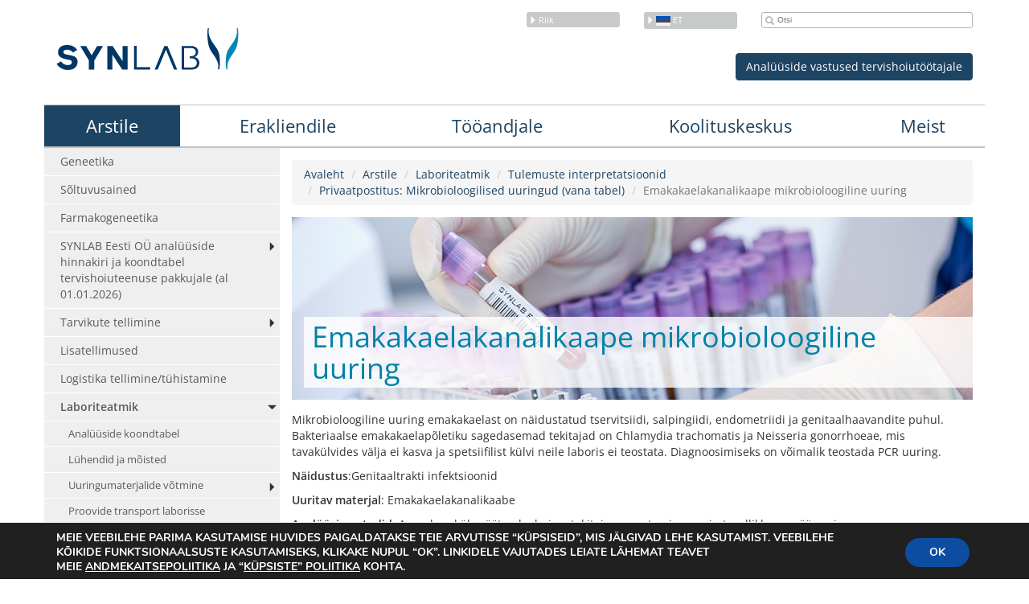

--- FILE ---
content_type: text/html; charset=UTF-8
request_url: https://synlab.ee/arstile/laboriteatmik/tulemuste-interpretatsioonid/mikrobioloogilised-uuringud/emakakaelakanalikaape-mikrobioloogiline-uuring/
body_size: 21712
content:
<!DOCTYPE HTML>
<html>
<head>
    <meta charset="utf-8">
    <meta name="viewport" content="width=device-width, user-scalable=no, initial-scale=1">
    <meta http-equiv="X-UA-Compatible" content="IE=Edge">
    <!-- Bootstrap -->
    <link href="https://synlab.ee/wp-content/themes/synlab/inc/bootstrap.min.css" rel="stylesheet">
    <link rel="stylesheet" type="text/css" media="all" href="https://synlab.ee/wp-content/themes/synlab/dist/assets/css/main.css?v3"/>
    <title>Emakakaelakanalikaape mikrobioloogiline uuring - SYNLAB Eesti</title>
		<!-- Google tag (gtag.js) -->
	<script async src="https://synlab.ee/js/gtag.js" nonce="7ac22a6983"></script>
	<script nonce="7ac22a6983">
	  window.dataLayer = window.dataLayer || [];
	  function gtag(){dataLayer.push(arguments);}
	  gtag('js', new Date());

	  gtag('config', 'G-77X9T801R6');
	</script>
    <meta name='robots' content='index, follow, max-image-preview:large, max-snippet:-1, max-video-preview:-1' />

	<!-- This site is optimized with the Yoast SEO plugin v26.8 - https://yoast.com/product/yoast-seo-wordpress/ -->
	<link rel="canonical" href="https://synlab.ee/arstile/laboriteatmik/tulemuste-interpretatsioonid/mikrobioloogilised-uuringud/emakakaelakanalikaape-mikrobioloogiline-uuring/" />
	<meta property="og:locale" content="et_EE" />
	<meta property="og:type" content="article" />
	<meta property="og:title" content="Emakakaelakanalikaape mikrobioloogiline uuring - SYNLAB Eesti" />
	<meta property="og:description" content="Mikrobioloogiline uuring emakakaelast on näidustatud tservitsiidi, salpingiidi, endometriidi ja genitaalhaavandite puhul. Bakteriaalse emakakaelapõletiku sagedasemad tekitajad on Chlamydia trachomatis ja Neisseria gonorrhoeae, mis tavakülvides välja ei kasva ja spetsiifilist külvi neile laboris ei teostata. Diagnoosimiseks on võimalik teostada PCR uuring. Näidustus:Genitaaltrakti infektsioonid Uuritav materjal: Emakakaelakanalikaabe Analüüsimeetodid: Aeroobne külv söötmele, haigustekitaja samastamine, ravimtundlikkuse määramine Tõlgendus: Külv emakakaelast [&hellip;]" />
	<meta property="og:url" content="https://synlab.ee/arstile/laboriteatmik/tulemuste-interpretatsioonid/mikrobioloogilised-uuringud/emakakaelakanalikaape-mikrobioloogiline-uuring/" />
	<meta property="og:site_name" content="SYNLAB Eesti" />
	<meta property="article:publisher" content="https://www.facebook.com/synlab.ee" />
	<meta name="twitter:card" content="summary_large_image" />
	<script type="application/ld+json" class="yoast-schema-graph" nonce="7ac22a6983">{"@context":"https://schema.org","@graph":[{"@type":"WebPage","@id":"https://synlab.ee/arstile/laboriteatmik/tulemuste-interpretatsioonid/mikrobioloogilised-uuringud/emakakaelakanalikaape-mikrobioloogiline-uuring/","url":"https://synlab.ee/arstile/laboriteatmik/tulemuste-interpretatsioonid/mikrobioloogilised-uuringud/emakakaelakanalikaape-mikrobioloogiline-uuring/","name":"Emakakaelakanalikaape mikrobioloogiline uuring - SYNLAB Eesti","isPartOf":{"@id":"https://synlab.ee/#website"},"datePublished":"2011-10-13T17:27:42+00:00","breadcrumb":{"@id":"https://synlab.ee/arstile/laboriteatmik/tulemuste-interpretatsioonid/mikrobioloogilised-uuringud/emakakaelakanalikaape-mikrobioloogiline-uuring/#breadcrumb"},"inLanguage":"et","potentialAction":[{"@type":"ReadAction","target":["https://synlab.ee/arstile/laboriteatmik/tulemuste-interpretatsioonid/mikrobioloogilised-uuringud/emakakaelakanalikaape-mikrobioloogiline-uuring/"]}]},{"@type":"BreadcrumbList","@id":"https://synlab.ee/arstile/laboriteatmik/tulemuste-interpretatsioonid/mikrobioloogilised-uuringud/emakakaelakanalikaape-mikrobioloogiline-uuring/#breadcrumb","itemListElement":[{"@type":"ListItem","position":1,"name":"Home","item":"https://synlab.ee/"},{"@type":"ListItem","position":2,"name":"Arstile","item":"https://synlab.ee/arstile/"},{"@type":"ListItem","position":3,"name":"Laboriteatmik","item":"https://synlab.ee/arstile/laboriteatmik/"},{"@type":"ListItem","position":4,"name":"Tulemuste interpretatsioonid","item":"https://synlab.ee/arstile/laboriteatmik/tulemuste-interpretatsioonid/"},{"@type":"ListItem","position":5,"name":"Privaatpostitus: Mikrobioloogilised uuringud (vana tabel)","item":"https://synlab.ee/?page_id=1709"},{"@type":"ListItem","position":6,"name":"Emakakaelakanalikaape mikrobioloogiline uuring"}]},{"@type":"WebSite","@id":"https://synlab.ee/#website","url":"https://synlab.ee/","name":"SYNLAB Eesti","description":"","publisher":{"@id":"https://synlab.ee/#organization"},"potentialAction":[{"@type":"SearchAction","target":{"@type":"EntryPoint","urlTemplate":"https://synlab.ee/?s={search_term_string}"},"query-input":{"@type":"PropertyValueSpecification","valueRequired":true,"valueName":"search_term_string"}}],"inLanguage":"et"},{"@type":"Organization","@id":"https://synlab.ee/#organization","name":"SYNLAB Eesti","url":"https://synlab.ee/","logo":{"@type":"ImageObject","inLanguage":"et","@id":"https://synlab.ee/#/schema/logo/image/","url":"https://synlab.ee/wp-content/uploads/2016/05/cropped-logo1.png","contentUrl":"https://synlab.ee/wp-content/uploads/2016/05/cropped-logo1.png","width":512,"height":512,"caption":"SYNLAB Eesti"},"image":{"@id":"https://synlab.ee/#/schema/logo/image/"},"sameAs":["https://www.facebook.com/synlab.ee","https://www.youtube.com/channel/UCmOm5thPLpSEPxgCkqKoc-A"]}]}</script>
	<!-- / Yoast SEO plugin. -->


<link rel='dns-prefetch' href='//cdnjs.cloudflare.com' />
<link rel="alternate" type="application/rss+xml" title="SYNLAB Eesti &raquo; Emakakaelakanalikaape mikrobioloogiline uuring Kommentaaride RSS" href="https://synlab.ee/arstile/laboriteatmik/tulemuste-interpretatsioonid/mikrobioloogilised-uuringud/emakakaelakanalikaape-mikrobioloogiline-uuring/feed/" />
<link rel="alternate" title="oEmbed (JSON)" type="application/json+oembed" href="https://synlab.ee/wp-json/oembed/1.0/embed?url=https%3A%2F%2Fsynlab.ee%2Farstile%2Flaboriteatmik%2Ftulemuste-interpretatsioonid%2Fmikrobioloogilised-uuringud%2Femakakaelakanalikaape-mikrobioloogiline-uuring%2F" />
<link rel="alternate" title="oEmbed (XML)" type="text/xml+oembed" href="https://synlab.ee/wp-json/oembed/1.0/embed?url=https%3A%2F%2Fsynlab.ee%2Farstile%2Flaboriteatmik%2Ftulemuste-interpretatsioonid%2Fmikrobioloogilised-uuringud%2Femakakaelakanalikaape-mikrobioloogiline-uuring%2F&#038;format=xml" />
<style id='wp-img-auto-sizes-contain-inline-css' type='text/css' nonce="7ac22a6983">
img:is([sizes=auto i],[sizes^="auto," i]){contain-intrinsic-size:3000px 1500px}
/*# sourceURL=wp-img-auto-sizes-contain-inline-css */
</style>
<link rel='stylesheet' id='layerslider-css' href='https://synlab.ee/wp-content/plugins/LayerSlider/assets/static/layerslider/css/layerslider.css?ver=8.1.2' type='text/css' media='all' />
<style id='wp-emoji-styles-inline-css' type='text/css' nonce="7ac22a6983">

	img.wp-smiley, img.emoji {
		display: inline !important;
		border: none !important;
		box-shadow: none !important;
		height: 1em !important;
		width: 1em !important;
		margin: 0 0.07em !important;
		vertical-align: -0.1em !important;
		background: none !important;
		padding: 0 !important;
	}
/*# sourceURL=wp-emoji-styles-inline-css */
</style>
<link rel='stylesheet' id='wp-block-library-css' href='https://synlab.ee/wp-includes/css/dist/block-library/style.min.css?ver=25b032fe47f48a1cf4d1796440515b4f' type='text/css' media='all' />
<link rel='stylesheet' id='wc-blocks-style-css' href='https://synlab.ee/wp-content/plugins/woocommerce/assets/client/blocks/wc-blocks.css?ver=wc-10.4.3' type='text/css' media='all' />
<style id='global-styles-inline-css' type='text/css' nonce="7ac22a6983">
:root{--wp--preset--aspect-ratio--square: 1;--wp--preset--aspect-ratio--4-3: 4/3;--wp--preset--aspect-ratio--3-4: 3/4;--wp--preset--aspect-ratio--3-2: 3/2;--wp--preset--aspect-ratio--2-3: 2/3;--wp--preset--aspect-ratio--16-9: 16/9;--wp--preset--aspect-ratio--9-16: 9/16;--wp--preset--color--black: #000000;--wp--preset--color--cyan-bluish-gray: #abb8c3;--wp--preset--color--white: #ffffff;--wp--preset--color--pale-pink: #f78da7;--wp--preset--color--vivid-red: #cf2e2e;--wp--preset--color--luminous-vivid-orange: #ff6900;--wp--preset--color--luminous-vivid-amber: #fcb900;--wp--preset--color--light-green-cyan: #7bdcb5;--wp--preset--color--vivid-green-cyan: #00d084;--wp--preset--color--pale-cyan-blue: #8ed1fc;--wp--preset--color--vivid-cyan-blue: #0693e3;--wp--preset--color--vivid-purple: #9b51e0;--wp--preset--gradient--vivid-cyan-blue-to-vivid-purple: linear-gradient(135deg,rgb(6,147,227) 0%,rgb(155,81,224) 100%);--wp--preset--gradient--light-green-cyan-to-vivid-green-cyan: linear-gradient(135deg,rgb(122,220,180) 0%,rgb(0,208,130) 100%);--wp--preset--gradient--luminous-vivid-amber-to-luminous-vivid-orange: linear-gradient(135deg,rgb(252,185,0) 0%,rgb(255,105,0) 100%);--wp--preset--gradient--luminous-vivid-orange-to-vivid-red: linear-gradient(135deg,rgb(255,105,0) 0%,rgb(207,46,46) 100%);--wp--preset--gradient--very-light-gray-to-cyan-bluish-gray: linear-gradient(135deg,rgb(238,238,238) 0%,rgb(169,184,195) 100%);--wp--preset--gradient--cool-to-warm-spectrum: linear-gradient(135deg,rgb(74,234,220) 0%,rgb(151,120,209) 20%,rgb(207,42,186) 40%,rgb(238,44,130) 60%,rgb(251,105,98) 80%,rgb(254,248,76) 100%);--wp--preset--gradient--blush-light-purple: linear-gradient(135deg,rgb(255,206,236) 0%,rgb(152,150,240) 100%);--wp--preset--gradient--blush-bordeaux: linear-gradient(135deg,rgb(254,205,165) 0%,rgb(254,45,45) 50%,rgb(107,0,62) 100%);--wp--preset--gradient--luminous-dusk: linear-gradient(135deg,rgb(255,203,112) 0%,rgb(199,81,192) 50%,rgb(65,88,208) 100%);--wp--preset--gradient--pale-ocean: linear-gradient(135deg,rgb(255,245,203) 0%,rgb(182,227,212) 50%,rgb(51,167,181) 100%);--wp--preset--gradient--electric-grass: linear-gradient(135deg,rgb(202,248,128) 0%,rgb(113,206,126) 100%);--wp--preset--gradient--midnight: linear-gradient(135deg,rgb(2,3,129) 0%,rgb(40,116,252) 100%);--wp--preset--font-size--small: 13px;--wp--preset--font-size--medium: 20px;--wp--preset--font-size--large: 36px;--wp--preset--font-size--x-large: 42px;--wp--preset--spacing--20: 0.44rem;--wp--preset--spacing--30: 0.67rem;--wp--preset--spacing--40: 1rem;--wp--preset--spacing--50: 1.5rem;--wp--preset--spacing--60: 2.25rem;--wp--preset--spacing--70: 3.38rem;--wp--preset--spacing--80: 5.06rem;--wp--preset--shadow--natural: 6px 6px 9px rgba(0, 0, 0, 0.2);--wp--preset--shadow--deep: 12px 12px 50px rgba(0, 0, 0, 0.4);--wp--preset--shadow--sharp: 6px 6px 0px rgba(0, 0, 0, 0.2);--wp--preset--shadow--outlined: 6px 6px 0px -3px rgb(255, 255, 255), 6px 6px rgb(0, 0, 0);--wp--preset--shadow--crisp: 6px 6px 0px rgb(0, 0, 0);}:where(.is-layout-flex){gap: 0.5em;}:where(.is-layout-grid){gap: 0.5em;}body .is-layout-flex{display: flex;}.is-layout-flex{flex-wrap: wrap;align-items: center;}.is-layout-flex > :is(*, div){margin: 0;}body .is-layout-grid{display: grid;}.is-layout-grid > :is(*, div){margin: 0;}:where(.wp-block-columns.is-layout-flex){gap: 2em;}:where(.wp-block-columns.is-layout-grid){gap: 2em;}:where(.wp-block-post-template.is-layout-flex){gap: 1.25em;}:where(.wp-block-post-template.is-layout-grid){gap: 1.25em;}.has-black-color{color: var(--wp--preset--color--black) !important;}.has-cyan-bluish-gray-color{color: var(--wp--preset--color--cyan-bluish-gray) !important;}.has-white-color{color: var(--wp--preset--color--white) !important;}.has-pale-pink-color{color: var(--wp--preset--color--pale-pink) !important;}.has-vivid-red-color{color: var(--wp--preset--color--vivid-red) !important;}.has-luminous-vivid-orange-color{color: var(--wp--preset--color--luminous-vivid-orange) !important;}.has-luminous-vivid-amber-color{color: var(--wp--preset--color--luminous-vivid-amber) !important;}.has-light-green-cyan-color{color: var(--wp--preset--color--light-green-cyan) !important;}.has-vivid-green-cyan-color{color: var(--wp--preset--color--vivid-green-cyan) !important;}.has-pale-cyan-blue-color{color: var(--wp--preset--color--pale-cyan-blue) !important;}.has-vivid-cyan-blue-color{color: var(--wp--preset--color--vivid-cyan-blue) !important;}.has-vivid-purple-color{color: var(--wp--preset--color--vivid-purple) !important;}.has-black-background-color{background-color: var(--wp--preset--color--black) !important;}.has-cyan-bluish-gray-background-color{background-color: var(--wp--preset--color--cyan-bluish-gray) !important;}.has-white-background-color{background-color: var(--wp--preset--color--white) !important;}.has-pale-pink-background-color{background-color: var(--wp--preset--color--pale-pink) !important;}.has-vivid-red-background-color{background-color: var(--wp--preset--color--vivid-red) !important;}.has-luminous-vivid-orange-background-color{background-color: var(--wp--preset--color--luminous-vivid-orange) !important;}.has-luminous-vivid-amber-background-color{background-color: var(--wp--preset--color--luminous-vivid-amber) !important;}.has-light-green-cyan-background-color{background-color: var(--wp--preset--color--light-green-cyan) !important;}.has-vivid-green-cyan-background-color{background-color: var(--wp--preset--color--vivid-green-cyan) !important;}.has-pale-cyan-blue-background-color{background-color: var(--wp--preset--color--pale-cyan-blue) !important;}.has-vivid-cyan-blue-background-color{background-color: var(--wp--preset--color--vivid-cyan-blue) !important;}.has-vivid-purple-background-color{background-color: var(--wp--preset--color--vivid-purple) !important;}.has-black-border-color{border-color: var(--wp--preset--color--black) !important;}.has-cyan-bluish-gray-border-color{border-color: var(--wp--preset--color--cyan-bluish-gray) !important;}.has-white-border-color{border-color: var(--wp--preset--color--white) !important;}.has-pale-pink-border-color{border-color: var(--wp--preset--color--pale-pink) !important;}.has-vivid-red-border-color{border-color: var(--wp--preset--color--vivid-red) !important;}.has-luminous-vivid-orange-border-color{border-color: var(--wp--preset--color--luminous-vivid-orange) !important;}.has-luminous-vivid-amber-border-color{border-color: var(--wp--preset--color--luminous-vivid-amber) !important;}.has-light-green-cyan-border-color{border-color: var(--wp--preset--color--light-green-cyan) !important;}.has-vivid-green-cyan-border-color{border-color: var(--wp--preset--color--vivid-green-cyan) !important;}.has-pale-cyan-blue-border-color{border-color: var(--wp--preset--color--pale-cyan-blue) !important;}.has-vivid-cyan-blue-border-color{border-color: var(--wp--preset--color--vivid-cyan-blue) !important;}.has-vivid-purple-border-color{border-color: var(--wp--preset--color--vivid-purple) !important;}.has-vivid-cyan-blue-to-vivid-purple-gradient-background{background: var(--wp--preset--gradient--vivid-cyan-blue-to-vivid-purple) !important;}.has-light-green-cyan-to-vivid-green-cyan-gradient-background{background: var(--wp--preset--gradient--light-green-cyan-to-vivid-green-cyan) !important;}.has-luminous-vivid-amber-to-luminous-vivid-orange-gradient-background{background: var(--wp--preset--gradient--luminous-vivid-amber-to-luminous-vivid-orange) !important;}.has-luminous-vivid-orange-to-vivid-red-gradient-background{background: var(--wp--preset--gradient--luminous-vivid-orange-to-vivid-red) !important;}.has-very-light-gray-to-cyan-bluish-gray-gradient-background{background: var(--wp--preset--gradient--very-light-gray-to-cyan-bluish-gray) !important;}.has-cool-to-warm-spectrum-gradient-background{background: var(--wp--preset--gradient--cool-to-warm-spectrum) !important;}.has-blush-light-purple-gradient-background{background: var(--wp--preset--gradient--blush-light-purple) !important;}.has-blush-bordeaux-gradient-background{background: var(--wp--preset--gradient--blush-bordeaux) !important;}.has-luminous-dusk-gradient-background{background: var(--wp--preset--gradient--luminous-dusk) !important;}.has-pale-ocean-gradient-background{background: var(--wp--preset--gradient--pale-ocean) !important;}.has-electric-grass-gradient-background{background: var(--wp--preset--gradient--electric-grass) !important;}.has-midnight-gradient-background{background: var(--wp--preset--gradient--midnight) !important;}.has-small-font-size{font-size: var(--wp--preset--font-size--small) !important;}.has-medium-font-size{font-size: var(--wp--preset--font-size--medium) !important;}.has-large-font-size{font-size: var(--wp--preset--font-size--large) !important;}.has-x-large-font-size{font-size: var(--wp--preset--font-size--x-large) !important;}
/*# sourceURL=global-styles-inline-css */
</style>

<style id='classic-theme-styles-inline-css' type='text/css' nonce="7ac22a6983">
/*! This file is auto-generated */
.wp-block-button__link{color:#fff;background-color:#32373c;border-radius:9999px;box-shadow:none;text-decoration:none;padding:calc(.667em + 2px) calc(1.333em + 2px);font-size:1.125em}.wp-block-file__button{background:#32373c;color:#fff;text-decoration:none}
/*# sourceURL=/wp-includes/css/classic-themes.min.css */
</style>
<link rel='stylesheet' id='pdfprnt_frontend-css' href='https://synlab.ee/wp-content/plugins/pdf-print-pro_/css/frontend.css?ver=2.2.1' type='text/css' media='all' />
<link rel='stylesheet' id='tablepress-tabletools-css-css' href='https://synlab.ee/wp-content/plugins/tablepress-datatables-tabletools/css/TableTools.min.css?ver=2.1.5' type='text/css' media='all' />
<link rel='stylesheet' id='woocommerce-onepage-style-css' href='https://synlab.ee/wp-content/plugins/woocommerce-onepage/assets/css/woocommerce_onepage_styles.css?ver=25b032fe47f48a1cf4d1796440515b4f' type='text/css' media='all' />
<link rel='stylesheet' id='woocommerce-layout-css' href='https://synlab.ee/wp-content/plugins/woocommerce/assets/css/woocommerce-layout.css?ver=10.4.3' type='text/css' media='all' />
<link rel='stylesheet' id='woocommerce-smallscreen-css' href='https://synlab.ee/wp-content/plugins/woocommerce/assets/css/woocommerce-smallscreen.css?ver=10.4.3' type='text/css' media='only screen and (max-width: 768px)' />
<link rel='stylesheet' id='woocommerce-general-css' href='https://synlab.ee/wp-content/plugins/woocommerce/assets/css/woocommerce.css?ver=10.4.3' type='text/css' media='all' />
<style id='woocommerce-inline-inline-css' type='text/css' nonce="7ac22a6983">
.woocommerce form .form-row .required { visibility: visible; }
/*# sourceURL=woocommerce-inline-inline-css */
</style>
<link rel='stylesheet' id='fancybox-style-css' href='https://synlab.ee/wp-content/themes/synlab/inc/jquery.fancybox.css?ver=25b032fe47f48a1cf4d1796440515b4f' type='text/css' media='all' />
<link rel='stylesheet' id='select2-css-css' href='https://cdnjs.cloudflare.com/ajax/libs/select2/3.5.2/select2.min.css?ver=25b032fe47f48a1cf4d1796440515b4f' type='text/css' media='all' integrity="sha256-k5tPXFBQl+dOk8OmqCtptRa7bRYNRJuvs37bcqsmDB0=" crossorigin="anonymous" />
<link rel='stylesheet' id='select2-bootstrap-css' href='https://cdnjs.cloudflare.com/ajax/libs/select2/3.5.2/select2-bootstrap.min.css?ver=25b032fe47f48a1cf4d1796440515b4f' type='text/css' media='all' integrity="sha256-HbewCP50syA/2d3zPv+/CdQ4ufX6bI2ntjD3MwsA0UE=" crossorigin="anonymous" />
<link rel='stylesheet' id='custom-style-css' href='https://synlab.ee/wp-content/themes/synlab/dist/assets/css/custom.css?ver=25b032fe47f48a1cf4d1796440515b4f' type='text/css' media='all' />
<link rel='stylesheet' id='newsletter-css' href='https://synlab.ee/wp-content/plugins/newsletter/style.css?ver=9.1.1' type='text/css' media='all' />
<link rel='stylesheet' id='tablepress-default-css' href='https://synlab.ee/wp-content/tablepress-combined.min.css?ver=307' type='text/css' media='all' />
<link rel='stylesheet' id='moove_gdpr_frontend-css' href='https://synlab.ee/wp-content/plugins/gdpr-cookie-compliance/dist/styles/gdpr-main.css?ver=5.0.9' type='text/css' media='all' />
<style id='moove_gdpr_frontend-inline-css' type='text/css' nonce="7ac22a6983">
#moove_gdpr_cookie_modal,#moove_gdpr_cookie_info_bar,.gdpr_cookie_settings_shortcode_content{font-family:&#039;Nunito&#039;,sans-serif}#moove_gdpr_save_popup_settings_button{background-color:#373737;color:#fff}#moove_gdpr_save_popup_settings_button:hover{background-color:#000}#moove_gdpr_cookie_info_bar .moove-gdpr-info-bar-container .moove-gdpr-info-bar-content a.mgbutton,#moove_gdpr_cookie_info_bar .moove-gdpr-info-bar-container .moove-gdpr-info-bar-content button.mgbutton{background-color:#0c4da2}#moove_gdpr_cookie_modal .moove-gdpr-modal-content .moove-gdpr-modal-footer-content .moove-gdpr-button-holder a.mgbutton,#moove_gdpr_cookie_modal .moove-gdpr-modal-content .moove-gdpr-modal-footer-content .moove-gdpr-button-holder button.mgbutton,.gdpr_cookie_settings_shortcode_content .gdpr-shr-button.button-green{background-color:#0c4da2;border-color:#0c4da2}#moove_gdpr_cookie_modal .moove-gdpr-modal-content .moove-gdpr-modal-footer-content .moove-gdpr-button-holder a.mgbutton:hover,#moove_gdpr_cookie_modal .moove-gdpr-modal-content .moove-gdpr-modal-footer-content .moove-gdpr-button-holder button.mgbutton:hover,.gdpr_cookie_settings_shortcode_content .gdpr-shr-button.button-green:hover{background-color:#fff;color:#0c4da2}#moove_gdpr_cookie_modal .moove-gdpr-modal-content .moove-gdpr-modal-close i,#moove_gdpr_cookie_modal .moove-gdpr-modal-content .moove-gdpr-modal-close span.gdpr-icon{background-color:#0c4da2;border:1px solid #0c4da2}#moove_gdpr_cookie_info_bar span.moove-gdpr-infobar-allow-all.focus-g,#moove_gdpr_cookie_info_bar span.moove-gdpr-infobar-allow-all:focus,#moove_gdpr_cookie_info_bar button.moove-gdpr-infobar-allow-all.focus-g,#moove_gdpr_cookie_info_bar button.moove-gdpr-infobar-allow-all:focus,#moove_gdpr_cookie_info_bar span.moove-gdpr-infobar-reject-btn.focus-g,#moove_gdpr_cookie_info_bar span.moove-gdpr-infobar-reject-btn:focus,#moove_gdpr_cookie_info_bar button.moove-gdpr-infobar-reject-btn.focus-g,#moove_gdpr_cookie_info_bar button.moove-gdpr-infobar-reject-btn:focus,#moove_gdpr_cookie_info_bar span.change-settings-button.focus-g,#moove_gdpr_cookie_info_bar span.change-settings-button:focus,#moove_gdpr_cookie_info_bar button.change-settings-button.focus-g,#moove_gdpr_cookie_info_bar button.change-settings-button:focus{-webkit-box-shadow:0 0 1px 3px #0c4da2;-moz-box-shadow:0 0 1px 3px #0c4da2;box-shadow:0 0 1px 3px #0c4da2}#moove_gdpr_cookie_modal .moove-gdpr-modal-content .moove-gdpr-modal-close i:hover,#moove_gdpr_cookie_modal .moove-gdpr-modal-content .moove-gdpr-modal-close span.gdpr-icon:hover,#moove_gdpr_cookie_info_bar span[data-href]>u.change-settings-button{color:#0c4da2}#moove_gdpr_cookie_modal .moove-gdpr-modal-content .moove-gdpr-modal-left-content #moove-gdpr-menu li.menu-item-selected a span.gdpr-icon,#moove_gdpr_cookie_modal .moove-gdpr-modal-content .moove-gdpr-modal-left-content #moove-gdpr-menu li.menu-item-selected button span.gdpr-icon{color:inherit}#moove_gdpr_cookie_modal .moove-gdpr-modal-content .moove-gdpr-modal-left-content #moove-gdpr-menu li a span.gdpr-icon,#moove_gdpr_cookie_modal .moove-gdpr-modal-content .moove-gdpr-modal-left-content #moove-gdpr-menu li button span.gdpr-icon{color:inherit}#moove_gdpr_cookie_modal .gdpr-acc-link{line-height:0;font-size:0;color:transparent;position:absolute}#moove_gdpr_cookie_modal .moove-gdpr-modal-content .moove-gdpr-modal-close:hover i,#moove_gdpr_cookie_modal .moove-gdpr-modal-content .moove-gdpr-modal-left-content #moove-gdpr-menu li a,#moove_gdpr_cookie_modal .moove-gdpr-modal-content .moove-gdpr-modal-left-content #moove-gdpr-menu li button,#moove_gdpr_cookie_modal .moove-gdpr-modal-content .moove-gdpr-modal-left-content #moove-gdpr-menu li button i,#moove_gdpr_cookie_modal .moove-gdpr-modal-content .moove-gdpr-modal-left-content #moove-gdpr-menu li a i,#moove_gdpr_cookie_modal .moove-gdpr-modal-content .moove-gdpr-tab-main .moove-gdpr-tab-main-content a:hover,#moove_gdpr_cookie_info_bar.moove-gdpr-dark-scheme .moove-gdpr-info-bar-container .moove-gdpr-info-bar-content a.mgbutton:hover,#moove_gdpr_cookie_info_bar.moove-gdpr-dark-scheme .moove-gdpr-info-bar-container .moove-gdpr-info-bar-content button.mgbutton:hover,#moove_gdpr_cookie_info_bar.moove-gdpr-dark-scheme .moove-gdpr-info-bar-container .moove-gdpr-info-bar-content a:hover,#moove_gdpr_cookie_info_bar.moove-gdpr-dark-scheme .moove-gdpr-info-bar-container .moove-gdpr-info-bar-content button:hover,#moove_gdpr_cookie_info_bar.moove-gdpr-dark-scheme .moove-gdpr-info-bar-container .moove-gdpr-info-bar-content span.change-settings-button:hover,#moove_gdpr_cookie_info_bar.moove-gdpr-dark-scheme .moove-gdpr-info-bar-container .moove-gdpr-info-bar-content button.change-settings-button:hover,#moove_gdpr_cookie_info_bar.moove-gdpr-dark-scheme .moove-gdpr-info-bar-container .moove-gdpr-info-bar-content u.change-settings-button:hover,#moove_gdpr_cookie_info_bar span[data-href]>u.change-settings-button,#moove_gdpr_cookie_info_bar.moove-gdpr-dark-scheme .moove-gdpr-info-bar-container .moove-gdpr-info-bar-content a.mgbutton.focus-g,#moove_gdpr_cookie_info_bar.moove-gdpr-dark-scheme .moove-gdpr-info-bar-container .moove-gdpr-info-bar-content button.mgbutton.focus-g,#moove_gdpr_cookie_info_bar.moove-gdpr-dark-scheme .moove-gdpr-info-bar-container .moove-gdpr-info-bar-content a.focus-g,#moove_gdpr_cookie_info_bar.moove-gdpr-dark-scheme .moove-gdpr-info-bar-container .moove-gdpr-info-bar-content button.focus-g,#moove_gdpr_cookie_info_bar.moove-gdpr-dark-scheme .moove-gdpr-info-bar-container .moove-gdpr-info-bar-content a.mgbutton:focus,#moove_gdpr_cookie_info_bar.moove-gdpr-dark-scheme .moove-gdpr-info-bar-container .moove-gdpr-info-bar-content button.mgbutton:focus,#moove_gdpr_cookie_info_bar.moove-gdpr-dark-scheme .moove-gdpr-info-bar-container .moove-gdpr-info-bar-content a:focus,#moove_gdpr_cookie_info_bar.moove-gdpr-dark-scheme .moove-gdpr-info-bar-container .moove-gdpr-info-bar-content button:focus,#moove_gdpr_cookie_info_bar.moove-gdpr-dark-scheme .moove-gdpr-info-bar-container .moove-gdpr-info-bar-content span.change-settings-button.focus-g,span.change-settings-button:focus,button.change-settings-button.focus-g,button.change-settings-button:focus,#moove_gdpr_cookie_info_bar.moove-gdpr-dark-scheme .moove-gdpr-info-bar-container .moove-gdpr-info-bar-content u.change-settings-button.focus-g,#moove_gdpr_cookie_info_bar.moove-gdpr-dark-scheme .moove-gdpr-info-bar-container .moove-gdpr-info-bar-content u.change-settings-button:focus{color:#0c4da2}#moove_gdpr_cookie_modal .moove-gdpr-branding.focus-g span,#moove_gdpr_cookie_modal .moove-gdpr-modal-content .moove-gdpr-tab-main a.focus-g,#moove_gdpr_cookie_modal .moove-gdpr-modal-content .moove-gdpr-tab-main .gdpr-cd-details-toggle.focus-g{color:#0c4da2}#moove_gdpr_cookie_modal.gdpr_lightbox-hide{display:none}
/*# sourceURL=moove_gdpr_frontend-inline-css */
</style>
<!--n2css--><!--n2js--><script type="text/javascript" src="https://synlab.ee/wp-includes/js/jquery/jquery.min.js?ver=3.7.1" id="jquery-core-js" nonce="7ac22a6983"></script>
<script type="text/javascript" id="layerslider-utils-js-extra" nonce="7ac22a6983">
/* <![CDATA[ */
var LS_Meta = {"v":"8.1.2","fixGSAP":"1"};
//# sourceURL=layerslider-utils-js-extra
/* ]]> */
</script>
<script type="text/javascript" src="https://synlab.ee/wp-content/plugins/LayerSlider/assets/static/layerslider/js/layerslider.utils.js?ver=8.1.2" id="layerslider-utils-js" nonce="7ac22a6983"></script>
<script type="text/javascript" src="https://synlab.ee/wp-content/plugins/LayerSlider/assets/static/layerslider/js/layerslider.kreaturamedia.jquery.js?ver=8.1.2" id="layerslider-js" nonce="7ac22a6983"></script>
<script type="text/javascript" src="https://synlab.ee/wp-content/plugins/LayerSlider/assets/static/layerslider/js/layerslider.transitions.js?ver=8.1.2" id="layerslider-transitions-js" nonce="7ac22a6983"></script>
<script type="text/javascript" src="https://synlab.ee/wp-content/plugins/disable-gravity-forms-fields/disable-gf-fields.js?ver=25b032fe47f48a1cf4d1796440515b4f" id="disable-gf-fields-js" nonce="7ac22a6983"></script>
<script type="text/javascript" src="https://synlab.ee/wp-content/plugins/pdf-print-pro_/js/html2canvas.js?ver=25b032fe47f48a1cf4d1796440515b4f" id="html2canvas.js-js" nonce="7ac22a6983"></script>
<script type="text/javascript" src="https://synlab.ee/wp-content/plugins/pdf-print-pro_/js/jspdf.js?ver=25b032fe47f48a1cf4d1796440515b4f" id="jspdf.js-js" nonce="7ac22a6983"></script>
<script type="text/javascript" id="pdfprnt_front_script-js-extra" nonce="7ac22a6983">
/* <![CDATA[ */
var pdfprnt_file_settings = {"margin_left":"15","margin_right":"15","margin_top":"16","margin_bottom":"16","orientation":"portrait","page_size":"A4","file_action":"open","file_name":"Emakakaelakanalikaape mikrobioloogiline uuring"};
//# sourceURL=pdfprnt_front_script-js-extra
/* ]]> */
</script>
<script type="text/javascript" src="https://synlab.ee/wp-content/plugins/pdf-print-pro_/js/front-script.js?ver=25b032fe47f48a1cf4d1796440515b4f" id="pdfprnt_front_script-js" nonce="7ac22a6983"></script>
<script type="text/javascript" src="https://synlab.ee/wp-content/plugins/woocommerce/assets/js/jquery-blockui/jquery.blockUI.min.js?ver=2.7.0-wc.10.4.3" id="wc-jquery-blockui-js" defer="defer" data-wp-strategy="defer" nonce="7ac22a6983"></script>
<script type="text/javascript" id="wc-add-to-cart-js-extra" nonce="7ac22a6983">
/* <![CDATA[ */
var wc_add_to_cart_params = {"ajax_url":"/wp-admin/admin-ajax.php","wc_ajax_url":"/?wc-ajax=%%endpoint%%","i18n_view_cart":"Vaata ostukorvi","cart_url":"https://synlab.ee","is_cart":"","cart_redirect_after_add":"no"};
//# sourceURL=wc-add-to-cart-js-extra
/* ]]> */
</script>
<script type="text/javascript" src="https://synlab.ee/wp-content/plugins/woocommerce/assets/js/frontend/add-to-cart.min.js?ver=10.4.3" id="wc-add-to-cart-js" defer="defer" data-wp-strategy="defer" nonce="7ac22a6983"></script>
<script type="text/javascript" src="https://synlab.ee/wp-content/plugins/woocommerce/assets/js/js-cookie/js.cookie.min.js?ver=2.1.4-wc.10.4.3" id="wc-js-cookie-js" defer="defer" data-wp-strategy="defer" nonce="7ac22a6983"></script>
<script type="text/javascript" id="woocommerce-js-extra" nonce="7ac22a6983">
/* <![CDATA[ */
var woocommerce_params = {"ajax_url":"/wp-admin/admin-ajax.php","wc_ajax_url":"/?wc-ajax=%%endpoint%%","i18n_password_show":"Show password","i18n_password_hide":"Hide password"};
//# sourceURL=woocommerce-js-extra
/* ]]> */
</script>
<script type="text/javascript" src="https://synlab.ee/wp-content/plugins/woocommerce/assets/js/frontend/woocommerce.min.js?ver=10.4.3" id="woocommerce-js" defer="defer" data-wp-strategy="defer" nonce="7ac22a6983"></script>
<meta name="generator" content="Powered by LayerSlider 8.1.2 - Build Heros, Sliders, and Popups. Create Animations and Beautiful, Rich Web Content as Easy as Never Before on WordPress." />
<!-- LayerSlider updates and docs at: https://layerslider.com -->
<link rel="https://api.w.org/" href="https://synlab.ee/wp-json/" /><link rel="alternate" title="JSON" type="application/json" href="https://synlab.ee/wp-json/wp/v2/pages/2258" /><link rel="EditURI" type="application/rsd+xml" title="RSD" href="https://synlab.ee/xmlrpc.php?rsd" />

<link rel='shortlink' href='https://synlab.ee/?p=2258' />
<meta name="generator" content="WPML ver:4.8.6 stt:1,15,47;" />
<script type="text/javascript" nonce="7ac22a6983">
(function(url){
	if(/(?:Chrome\/26\.0\.1410\.63 Safari\/537\.31|WordfenceTestMonBot)/.test(navigator.userAgent)){ return; }
	var addEvent = function(evt, handler) {
		if (window.addEventListener) {
			document.addEventListener(evt, handler, false);
		} else if (window.attachEvent) {
			document.attachEvent('on' + evt, handler);
		}
	};
	var removeEvent = function(evt, handler) {
		if (window.removeEventListener) {
			document.removeEventListener(evt, handler, false);
		} else if (window.detachEvent) {
			document.detachEvent('on' + evt, handler);
		}
	};
	var evts = 'contextmenu dblclick drag dragend dragenter dragleave dragover dragstart drop keydown keypress keyup mousedown mousemove mouseout mouseover mouseup mousewheel scroll'.split(' ');
	var logHuman = function() {
		if (window.wfLogHumanRan) { return; }
		window.wfLogHumanRan = true;
		var wfscr = document.createElement('script');
		wfscr.type = 'text/javascript';
		wfscr.async = true;
		wfscr.src = url + '&r=' + Math.random();
		(document.getElementsByTagName('head')[0]||document.getElementsByTagName('body')[0]).appendChild(wfscr);
		for (var i = 0; i < evts.length; i++) {
			removeEvent(evts[i], logHuman);
		}
	};
	for (var i = 0; i < evts.length; i++) {
		addEvent(evts[i], logHuman);
	}
})('//synlab.ee/?wordfence_lh=1&hid=0DB2AE4816C300790B0AB72C443AB135');
</script>	<noscript><style nonce="7ac22a6983">.woocommerce-product-gallery{ opacity: 1 !important; }</style></noscript>
	<link rel="icon" href="https://synlab.ee/wp-content/uploads/2020/07/cropped-synlab_logo-01-32x32.png" sizes="32x32" />
<link rel="icon" href="https://synlab.ee/wp-content/uploads/2020/07/cropped-synlab_logo-01-192x192.png" sizes="192x192" />
<link rel="apple-touch-icon" href="https://synlab.ee/wp-content/uploads/2020/07/cropped-synlab_logo-01-180x180.png" />
<meta name="msapplication-TileImage" content="https://synlab.ee/wp-content/uploads/2020/07/cropped-synlab_logo-01-270x270.png" />
		<style type="text/css" id="wp-custom-css" nonce="7ac22a6983">
			.su-note {

	background-color: #FF6;
	color: #333;
	
	margin: 0 0 1.5em 0;
	border-width: 1px;
	border-style: solid;
	border-radius: 3px;
	
	border-color: #e5e55c;
	
}
.su-note-inner {
	padding: 1em;
	border-width: 1px;
	border-style: solid;
	border-color: #ffffe0;
	color: #333;
}
	
.page-id-657 .pdfprnt-button-title.pdfprnt-button-pdf-title::after, .page-id-643 .pdfprnt-button-title.pdfprnt-button-pdf-title::after {display: block; content: "Trükitav tabel"; visibility: visible; position: absolute; top: 0; padding: 5px}.pdfprnt-button-title.pdfprnt-button-pdf-title {display: block; content: ''; visibility: hidden; position: relative; width: 200px
}

.page-id-40 .pdfprnt-button-title.pdfprnt-button-pdf-title::after, .page-id-13797 .pdfprnt-button-title.pdfprnt-button-pdf-title::after, .page-id-22829 .pdfprnt-button-title.pdfprnt-button-pdf-title::after {display: block; content: "Trükitav hinnakiri"; visibility: visible; position: absolute; top: 0; padding: 5px}.pdfprnt-button-title.pdfprnt-button-pdf-title {display: block; content: ''; visibility: hidden; position: relative; width: 200px
}

.page-id-24555 .su-accordion > .su-spoiler-style-fancy > .su-spoiler-title {
	background: #1e4463;
	color: #FFF
}

.page-id-24555 .gform_footer p {
	display: none
}

.page-id-24555 #input_187_7 br, .page-id-25636 #input_187_7 br {
	display: none
}

.parent-pageid-20210 .contentInner .page-header-image h1 {
	color: #1e4463
}

@media (min-width:768px) {
	
	#mainMenu li.menu-item-11462 ul li:nth-child(2n+1):nth-last-child(-n+2) a,
  #mainMenu li.menu-item-11462 ul li:nth-child(2n+1):nth-last-child(-n+2) ~ li a {
		border: none;
	}
	
	#mainMenu li.menu-item-11462:hover ul {
		width: 350%;
		display:flex;	
		flex-flow: column wrap;
		height: 380px;
		background: #FFF
	}
	
	#mainMenu li.menu-item-11462 ul li:nth-child(2n+1) { order: 1; }
#mainMenu li.menu-item-11462 ul li:nth-child(2n+2) { order: 2; }
	
	#mainMenu li.menu-item-11462 ul:before,
#mainMenu li.menu-item-11462 ul:after {
  content: "";
  flex-basis: 100%;
  width: 0;
  order: 2;
}
	
	#mainMenu li.menu-item-11462 ul li {
    width: 50%;
	}
}

@media (min-width:1200px) {
	#mainMenu li.menu-item-11462:hover ul {
		width: 250%;
	}
}

.seo-redirection-admin-bar a img {max-width: 22px; height: auto}		</style>
		</head>
<body class="wp-singular page-template-default page page-id-2258 page-child parent-pageid-1709 wp-theme-synlab theme-synlab woocommerce-no-js" id="et">
<header>
    <div class="container">
        <div class="row">
            <div id="headerLogo" class="col-md-3 col-xs-4 col-xxs-12">
				 <a class="logo" href="https://synlab.ee"></a>
            </div>
            <div class="col-md-9 col-xs-8 col-xxs-12">
                <div class="row">
                    <div class="headerContentWrapper">
                        <div class="sites col-xs-6 col-md-4 col-lg-2 col-lg-offset-4">
                            <a id="showCountryMenu" class="toggleSlidemenu" href="#">Riik<span class="glyphicon glyphicon-triangle-right"></span></a>
                            <ul id="menu-country-menu" class="slidemenu"><li id="menu-item-11467" class="menu-item menu-item-type-custom menu-item-object-custom menu-item-11467"><a href="https://www.synlab.fi/">Soome</a></li>
<li id="menu-item-11468" class="menu-item menu-item-type-custom menu-item-object-custom menu-item-11468"><a href="https://www.synlab.com">Globaalne</a></li>
</ul>                        </div>
                        <div class="langSel col-xs-6 col-md-4 col-lg-2">
                            <a id="showLanguages" class="toggleSlidemenu" href="#">
            <img src="https://synlab.ee/wp-content/plugins/sitepress-multilingual-cms/res/flags/et.svg" height="12" alt="et" width="18" /> et<span class="glyphicon glyphicon-triangle-right"></span></a><div class="slidemenu"><ul><li id="ru"><a href="https://synlab.ee/ru/vrachu/laboratornyiy-spravochnik/interpretatsiya-rezultatov/mikrobiologicheskie-issledovaniya/mikrobiologicheskoe-issledovanie-soskoba-iz-tservikalnogo-kanala/"><img src="https://synlab.ee/wp-content/plugins/sitepress-multilingual-cms/res/flags/ru.svg" height="12" alt="ru" width="18" /> ru</a></li><li id="en"><a href="https://synlab.ee/en/"><img src="https://synlab.ee/wp-content/plugins/sitepress-multilingual-cms/res/flags/en.svg" height="12" alt="en" width="18" /> en</a></li></ul></li></ul></div>                        </div>
                        <form action="https://synlab.ee" id="searchBox" class="col-xs-12 col-md-4 col-lg-4">
    <input type="text" name="s" placeholder="Otsi">
    <span class="glyphicon glyphicon-search"></span>
</form>                    </div>
                </div>
                <div class="row headerButtons">
                    <div class="col-md-12 text-right pull-right">
						                        <a target="_blank" href="https://vastused.synlab.ee/" class="btn btn-white">Analüüside vastused tervishoiutöötajale</a>
                        <a href="#" id="openMobileNav" class="glyphicon glyphicon-menu-hamburger btn visible-xs-inline-block"></a>
						                    </div>
                </div>
            </div>
        </div>
    </div>

</header>

<style nonce="7ac22a6983">
    #moove_gdpr_cookie_info_bar {
        max-height: 350px!important;
    }

    #moove_gdpr_cookie_info_bar.moove-gdpr-info-bar-hidden {
        bottom: -350px!important;
    }
</style>
<section id="preContent" class="container">
    <div class="row">
        <ul id="mainMenu" class="headernav"><li id="menu-item-11462" class="menu-item menu-item-type-post_type menu-item-object-page current-page-ancestor menu-item-has-children menu-item-11462"><a href="https://synlab.ee/arstile/">Arstile</a>
<ul class="sub-menu">
	<li id="menu-item-25527" class="menu-item menu-item-type-post_type menu-item-object-page menu-item-25527"><a href="https://synlab.ee/arstile/hinnakiri/">Analüüsid ja hinnakirjad</a></li>
	<li id="menu-item-11565" class="menu-item menu-item-type-post_type menu-item-object-page menu-item-11565"><a href="https://synlab.ee/arstile/tarvikute-tellimine/">Tarvikute tellimine</a></li>
	<li id="menu-item-22669" class="menu-item menu-item-type-post_type menu-item-object-page menu-item-22669"><a href="https://synlab.ee/arstile/lisatellimused/">Lisatellimused</a></li>
	<li id="menu-item-21666" class="menu-item menu-item-type-post_type menu-item-object-page menu-item-21666"><a href="https://synlab.ee/arstile/logistika-tellimine-tuhistamine/">Logistika tellimine/tühistamine</a></li>
	<li id="menu-item-11564" class="menu-item menu-item-type-post_type menu-item-object-page current-page-ancestor menu-item-11564"><a href="https://synlab.ee/arstile/laboriteatmik/">Laboriteatmik</a></li>
	<li id="menu-item-14472" class="menu-item menu-item-type-post_type menu-item-object-page menu-item-14472"><a href="https://synlab.ee/arstile/infomaterjalid/">Infomaterjalid</a></li>
	<li id="menu-item-12901" class="menu-item menu-item-type-post_type menu-item-object-page menu-item-12901"><a href="https://synlab.ee/arstile/tellimuse-tegemine/">Tellimuse tegemine</a></li>
	<li id="menu-item-12944" class="menu-item menu-item-type-post_type menu-item-object-page menu-item-12944"><a href="https://synlab.ee/arstile/saatekirjad/">Saatekirjad</a></li>
	<li id="menu-item-12900" class="menu-item menu-item-type-post_type menu-item-object-page menu-item-12900"><a href="https://synlab.ee/arstile/laboriteenuste-tuuptingimused/">Laboriteenuste tüüptingimused</a></li>
	<li id="menu-item-17911" class="menu-item menu-item-type-post_type menu-item-object-page menu-item-17911"><a href="https://synlab.ee/arstile/tasuta-testimine-ja-noustamine/">Tasuta HIV testimine ja nõustamine</a></li>
</ul>
</li>
<li id="menu-item-11463" class="menu-item menu-item-type-post_type menu-item-object-page menu-item-11463"><a href="https://synlab.ee/erakliendile/">Erakliendile</a></li>
<li id="menu-item-20217" class="menu-item menu-item-type-post_type menu-item-object-page menu-item-has-children menu-item-20217"><a href="https://synlab.ee/tooandjale/tervisekontroll/">Tööandjale</a>
<ul class="sub-menu">
	<li id="menu-item-25862" class="menu-item menu-item-type-post_type menu-item-object-page menu-item-25862"><a href="https://synlab.ee/tooandjale/tervisekontroll/">Ennetavad tervisekontrollid töötajatele</a></li>
	<li id="menu-item-25863" class="menu-item menu-item-type-post_type menu-item-object-page menu-item-25863"><a href="https://synlab.ee/tooandjale/korralda-tervisepaev/">Korralda tervisepäev</a></li>
	<li id="menu-item-25864" class="menu-item menu-item-type-post_type menu-item-object-page menu-item-25864"><a href="https://synlab.ee/tooandjale/vota-uhendust/">Võta ühendust</a></li>
</ul>
</li>
<li id="menu-item-14048" class="menu-item menu-item-type-post_type menu-item-object-page menu-item-has-children menu-item-14048"><a href="https://synlab.ee/koolituskeskus/">Koolituskeskus</a>
<ul class="sub-menu">
	<li id="menu-item-14050" class="menu-item menu-item-type-post_type menu-item-object-page menu-item-14050"><a href="https://synlab.ee/koolituskeskus/uldinfo/">Üldinfo</a></li>
	<li id="menu-item-21699" class="menu-item menu-item-type-post_type menu-item-object-page menu-item-21699"><a href="https://synlab.ee/koolituskeskus/e-koolituskeskus/">E-koolituskeskus</a></li>
	<li id="menu-item-14051" class="menu-item menu-item-type-post_type menu-item-object-page menu-item-14051"><a href="https://synlab.ee/koolituskeskus/koolituskalender/">Koolituskalender</a></li>
	<li id="menu-item-14049" class="menu-item menu-item-type-post_type menu-item-object-page menu-item-14049"><a href="https://synlab.ee/koolituskeskus/lektorid/">Lektorid</a></li>
</ul>
</li>
<li id="menu-item-11465" class="menu-item menu-item-type-post_type menu-item-object-page menu-item-has-children menu-item-11465"><a href="https://synlab.ee/ettevottest/">Meist</a>
<ul class="sub-menu">
	<li id="menu-item-18392" class="menu-item menu-item-type-post_type menu-item-object-page menu-item-18392"><a href="https://synlab.ee/ettevottest/verevotukohad/">Verevõtukohad</a></li>
	<li id="menu-item-11562" class="menu-item menu-item-type-post_type menu-item-object-page menu-item-11562"><a href="https://synlab.ee/ettevottest/klienditugi/">Klienditugi</a></li>
	<li id="menu-item-11464" class="menu-item menu-item-type-post_type menu-item-object-page menu-item-11464"><a href="https://synlab.ee/ettevottest/toopakkumised/">Tööpakkumised</a></li>
	<li id="menu-item-12917" class="menu-item menu-item-type-post_type menu-item-object-page menu-item-12917"><a href="https://synlab.ee/ettevottest/ajalugu/">Ajalugu</a></li>
	<li id="menu-item-12579" class="menu-item menu-item-type-post_type menu-item-object-page menu-item-12579"><a href="https://synlab.ee/teated/">Teated</a></li>
	<li id="menu-item-11466" class="menu-item menu-item-type-post_type menu-item-object-page menu-item-11466"><a href="https://synlab.ee/ettevottest/kontaktid/">Kontaktid</a></li>
	<li id="menu-item-11556" class="menu-item menu-item-type-post_type menu-item-object-page menu-item-11556"><a href="https://synlab.ee/ettevottest/raamatupidamine/">Raamatupidamine</a></li>
	<li id="menu-item-27982" class="menu-item menu-item-type-post_type menu-item-object-page menu-item-27982"><a href="https://synlab.ee/ettevottest/vastutustundlik-tarneahel/">Vastutustundlik tarneahel</a></li>
	<li id="menu-item-12918" class="menu-item menu-item-type-post_type menu-item-object-page menu-item-12918"><a href="https://synlab.ee/ettevottest/galerii/">Galerii</a></li>
	<li id="menu-item-29719" class="menu-item menu-item-type-post_type menu-item-object-page menu-item-29719"><a href="https://synlab.ee/ettevottest/teaduskoostoo/">Teaduskoostöö</a></li>
	<li id="menu-item-13286" class="menu-item menu-item-type-post_type menu-item-object-page menu-item-13286"><a href="https://synlab.ee/ettevottest/synlab-toetab/">SYNLAB toetab</a></li>
	<li id="menu-item-13685" class="menu-item menu-item-type-post_type menu-item-object-page menu-item-13685"><a href="https://synlab.ee/ettevottest/tagasiside/">Tagasiside</a></li>
</ul>
</li>
</ul>    </div>
</section>
    <section id="contentWrapper" class="container">
    <div class="row">
    <div class="col-md-3 sidebar">
            <div id="p_tree">
                <ul class="tree">
            <li class="page_item page-item-31627"><a href="https://synlab.ee/arstile/geneetika/">Geneetika</a></li>
<li class="page_item page-item-29191"><a href="https://synlab.ee/arstile/soltuvusained/">Sõltuvusained</a></li>
<li class="page_item page-item-27805"><a href="https://synlab.ee/arstile/farmakogeneetika/">Farmakogeneetika</a></li>
<li class="page_item page-item-24801 page_item_has_children"><a href="https://synlab.ee/arstile/hinnakiri/">SYNLAB Eesti OÜ analüüside hinnakiri ja koondtabel tervishoiuteenuse pakkujale (al 01.01.2026)</a>
<ul class='children'>
	<li class="page_item page-item-24804"><a href="https://synlab.ee/arstile/hinnakiri/erakliendi-hinnakiri/">SYNLAB Eesti OÜ analüüside nimekiri ja hinnakiri erakliendile (al 01.03.2024)</a></li>
</ul>
</li>
<li class="page_item page-item-1817 page_item_has_children"><a href="https://synlab.ee/arstile/tarvikute-tellimine/">Tarvikute tellimine</a>
<ul class='children'>
	<li class="page_item page-item-5965"><a href="https://synlab.ee/arstile/tarvikute-tellimine/tarvikute-utiliseerimine/">Tarvikute utiliseerimine</a></li>
</ul>
</li>
<li class="page_item page-item-22666"><a href="https://synlab.ee/arstile/lisatellimused/">Lisatellimused</a></li>
<li class="page_item page-item-21661"><a href="https://synlab.ee/arstile/logistika-tellimine-tuhistamine/">Logistika tellimine/tühistamine</a></li>
<li class="page_item page-item-44 page_item_has_children current_page_ancestor"><a href="https://synlab.ee/arstile/laboriteatmik/">Laboriteatmik</a>
<ul class='children'>
	<li class="page_item page-item-25533"><a href="https://synlab.ee/arstile/laboriteatmik/analuusid-koondtabel/">Analüüside koondtabel</a></li>
	<li class="page_item page-item-3223"><a href="https://synlab.ee/arstile/laboriteatmik/luhendid-ja-moisted/">Lühendid ja mõisted</a></li>
	<li class="page_item page-item-653 page_item_has_children"><a href="https://synlab.ee/arstile/laboriteatmik/uuringumaterjalide-votmine/">Uuringumaterjalide võtmine</a>
	<ul class='children'>
		<li class="page_item page-item-32737"><a href="https://synlab.ee/arstile/laboriteatmik/uuringumaterjalide-votmine/uriin-infektsioonide-diagnostikaks/">Uriin infektsioonide diagnostikaks</a></li>
		<li class="page_item page-item-1822"><a href="https://synlab.ee/arstile/laboriteatmik/uuringumaterjalide-votmine/proovinou-markeerimine/">Proovinõu markeerimine</a></li>
		<li class="page_item page-item-1951"><a href="https://synlab.ee/arstile/laboriteatmik/uuringumaterjalide-votmine/uriini-kogumine/">Uriini kogumine</a></li>
		<li class="page_item page-item-1933 page_item_has_children"><a href="https://synlab.ee/arstile/laboriteatmik/uuringumaterjalide-votmine/vereproovi-votmine/">Vereproovi võtmine ja käitlemine</a>
		<ul class='children'>
			<li class="page_item page-item-1975"><a href="https://synlab.ee/arstile/laboriteatmik/uuringumaterjalide-votmine/vereproovi-votmine/veenivere-votmine/">Veenivere võtmise protseduur</a></li>
			<li class="page_item page-item-1977"><a href="https://synlab.ee/arstile/laboriteatmik/uuringumaterjalide-votmine/vereproovi-votmine/kapillaarvere-votmine/">Kapillaarvere võtmise protseduur</a></li>
		</ul>
</li>
		<li class="page_item page-item-1965"><a href="https://synlab.ee/arstile/laboriteatmik/uuringumaterjalide-votmine/proovimaterjali-votmine-gunekotsutoloogiliseks-uuringuks/">Proovimaterjali võtmine günekotsütoloogiliseks uuringuks</a></li>
		<li class="page_item page-item-1956"><a href="https://synlab.ee/arstile/laboriteatmik/uuringumaterjalide-votmine/rooja-ja-anaalkaape-votmine/">Rooja ja anaalkaape võtmine</a></li>
		<li class="page_item page-item-1960 page_item_has_children"><a href="https://synlab.ee/arstile/laboriteatmik/uuringumaterjalide-votmine/2-5-teiste-proovimaterjalide-votmine-molekulaardiagnostilisteks-ja-mikrobioloogilisteks-uuringuteks/">Teiste proovimaterjalide võtmine molekulaardiagnostilisteks ja mikrobioloogilisteks uuringuteks</a>
		<ul class='children'>
			<li class="page_item page-item-32508"><a href="https://synlab.ee/arstile/laboriteatmik/uuringumaterjalide-votmine/2-5-teiste-proovimaterjalide-votmine-molekulaardiagnostilisteks-ja-mikrobioloogilisteks-uuringuteks/tarvikud-mikrobioloogilisteks-uuringuteks/">Tarvikud mikrobioloogilisteks uuringuteks</a></li>
			<li class="page_item page-item-32505"><a href="https://synlab.ee/arstile/laboriteatmik/uuringumaterjalide-votmine/2-5-teiste-proovimaterjalide-votmine-molekulaardiagnostilisteks-ja-mikrobioloogilisteks-uuringuteks/tarvikud-molekulaardiagnostilisteks-dna-uuringuteks/">Tarvikud molekulaardiagnostilisteks (DNA) uuringuteks</a></li>
		</ul>
</li>
	</ul>
</li>
	<li class="page_item page-item-1968"><a href="https://synlab.ee/arstile/laboriteatmik/proovide-transport-laborisse/">Proovide transport laborisse</a></li>
	<li class="page_item page-item-3260"><a href="https://synlab.ee/arstile/laboriteatmik/kordusuuringute-ja-taiendavate-uuringute-tegemine-2/">Kordusuuringute ja täiendavate uuringute tegemine</a></li>
	<li class="page_item page-item-3267"><a href="https://synlab.ee/arstile/laboriteatmik/uuringute-kriitilistest-vaartustes-teavitamine/">Uuringute kriitilistest väärtustest teavitamine</a></li>
	<li class="page_item page-item-655 page_item_has_children current_page_ancestor"><a href="https://synlab.ee/arstile/laboriteatmik/tulemuste-interpretatsioonid/">Tulemuste interpretatsioonid</a>
	<ul class='children'>
		<li class="page_item page-item-1996 page_item_has_children"><a href="https://synlab.ee/arstile/laboriteatmik/tulemuste-interpretatsioonid/allergia-uuringud-2/">Allergia uuringud</a>
		<ul class='children'>
			<li class="page_item page-item-3674"><a href="https://synlab.ee/arstile/laboriteatmik/tulemuste-interpretatsioonid/allergia-uuringud-2/allergia-diagnostika/">Allergia diagnostika</a></li>
			<li class="page_item page-item-11738"><a href="https://synlab.ee/arstile/laboriteatmik/tulemuste-interpretatsioonid/allergia-uuringud-2/eosinofiilsete-granulotsuutide-katioonne-proteiin-s-ecp/">Eosinofiilsete granulotsüütide katioonne proteiin (ECP)</a></li>
			<li class="page_item page-item-3379"><a href="https://synlab.ee/arstile/laboriteatmik/tulemuste-interpretatsioonid/allergia-uuringud-2/immuunglobuliin-e-s-ige/">Immuunglobuliin E (IgE)</a></li>
			<li class="page_item page-item-3375"><a href="https://synlab.ee/arstile/laboriteatmik/tulemuste-interpretatsioonid/allergia-uuringud-2/molekulaarne-ehk-komponendi-allergoloogia/">Molekulaarne ehk komponendi allergoloogia</a></li>
		</ul>
</li>
		<li class="page_item page-item-6112 page_item_has_children"><a href="https://synlab.ee/arstile/laboriteatmik/tulemuste-interpretatsioonid/autoimmuunuuringud/">Autoimmuunuuringud</a>
		<ul class='children'>
			<li class="page_item page-item-30354"><a href="https://synlab.ee/arstile/laboriteatmik/tulemuste-interpretatsioonid/autoimmuunuuringud/anca-ga-seotud-vaskulitiide-laboratoorne-diagnostika/">ANCA-ga seotud vaskulitiide laboratoorne diagnostika</a></li>
			<li class="page_item page-item-33942"><a href="https://synlab.ee/arstile/laboriteatmik/tulemuste-interpretatsioonid/autoimmuunuuringud/antifosfolipiidsundroomi-apsi-laboratoorne-diagnostika/">Antifosfolipiidsündroomi (APSi) laboratoorne diagnostika</a></li>
			<li class="page_item page-item-6485 page_item_has_children"><a href="https://synlab.ee/arstile/laboriteatmik/tulemuste-interpretatsioonid/autoimmuunuuringud/autoimmuunsete-maksahaiguste-autoimmuunnse-gastriidi-laboratoorne-diagnostika/">Autoimmuunsete maksahaiguste, autoimmuunnse gastriidi laboratoorne diagnostika</a>
			<ul class='children'>
				<li class="page_item page-item-6487"><a href="https://synlab.ee/arstile/laboriteatmik/tulemuste-interpretatsioonid/autoimmuunuuringud/autoimmuunsete-maksahaiguste-autoimmuunnse-gastriidi-laboratoorne-diagnostika/autoimmuunsed-hepatiidid/">Autoimmuunsed hepatiidid</a></li>
				<li class="page_item page-item-6489"><a href="https://synlab.ee/arstile/laboriteatmik/tulemuste-interpretatsioonid/autoimmuunuuringud/autoimmuunsete-maksahaiguste-autoimmuunnse-gastriidi-laboratoorne-diagnostika/primaarne-biliaarne-tsirroos/">Primaarne biliaarne tsirroos</a></li>
				<li class="page_item page-item-6491"><a href="https://synlab.ee/arstile/laboriteatmik/tulemuste-interpretatsioonid/autoimmuunuuringud/autoimmuunsete-maksahaiguste-autoimmuunnse-gastriidi-laboratoorne-diagnostika/autoimmuunne-gastriit/">Autoimmuunne gastriit</a></li>
			</ul>
</li>
			<li class="page_item page-item-6470"><a href="https://synlab.ee/arstile/laboriteatmik/tulemuste-interpretatsioonid/autoimmuunuuringud/dna-kaksikahela-vastane-igg-seerumis-s-dsdna-igg/">DNA kaksikahela vastane IgG (dsDNA IgG)</a></li>
			<li class="page_item page-item-6795"><a href="https://synlab.ee/arstile/laboriteatmik/tulemuste-interpretatsioonid/autoimmuunuuringud/endomuusiumivastane-iga-s-ema-iga/">Endomüüsiumivastane IgA (EMA IgA)</a></li>
			<li class="page_item page-item-6789"><a href="https://synlab.ee/arstile/laboriteatmik/tulemuste-interpretatsioonid/autoimmuunuuringud/gliadiinivastane-iga-seerumis-s-aga-iga/">Gliadiinivastane IgA (AGA IgA)</a></li>
			<li class="page_item page-item-6765"><a href="https://synlab.ee/arstile/laboriteatmik/tulemuste-interpretatsioonid/autoimmuunuuringud/gliadiinivastane-igg-s-aga-igg/">Gliadiinivastane IgG (AGA IgG)</a></li>
			<li class="page_item page-item-18320"><a href="https://synlab.ee/arstile/laboriteatmik/tulemuste-interpretatsioonid/autoimmuunuuringud/glutamaadi-dekarboksulaasi-65-vastased-antikehad-s-gad65-ab/">Glutamaadi dekarboksülaasi 65 vastased antikehad (GAD65 Ab)</a></li>
			<li class="page_item page-item-6801"><a href="https://synlab.ee/arstile/laboriteatmik/tulemuste-interpretatsioonid/autoimmuunuuringud/immuunglobuliin-a-s-iga/">Immuunglobuliin A (IgA)</a></li>
			<li class="page_item page-item-6738"><a href="https://synlab.ee/arstile/laboriteatmik/tulemuste-interpretatsioonid/autoimmuunuuringud/kardiolipiinivastane-igg-s-acla-igg/">Kardiolipiinivastane IgG (ACLA IgG)</a></li>
			<li class="page_item page-item-3816"><a href="https://synlab.ee/arstile/laboriteatmik/tulemuste-interpretatsioonid/autoimmuunuuringud/koe-transglutaminaasi-vastane-iga-igg/">Koe transglutaminaasi vastane IgA, IgG (tTG IgA, IgG)</a></li>
			<li class="page_item page-item-29914"><a href="https://synlab.ee/arstile/laboriteatmik/tulemuste-interpretatsioonid/autoimmuunuuringud/kruoglobuliinid-s-cryo/">Krüoglobuliinid (Cryo)</a></li>
			<li class="page_item page-item-6495"><a href="https://synlab.ee/arstile/laboriteatmik/tulemuste-interpretatsioonid/autoimmuunuuringud/maksa-neeru-mikrosoomide-vastane-igg-lkma-igg/">Maksa-neeru mikrosoomide vastane IgG (LKMA IgG)</a></li>
			<li class="page_item page-item-6497"><a href="https://synlab.ee/arstile/laboriteatmik/tulemuste-interpretatsioonid/autoimmuunuuringud/mitokondrivastane-igg-s-ama-igg/">Mitokondrivastane IgG (AMA IgG)</a></li>
			<li class="page_item page-item-12929"><a href="https://synlab.ee/arstile/laboriteatmik/tulemuste-interpretatsioonid/autoimmuunuuringud/autoimmuunsete-muosiitidega-seotud-igg-paneel-s-myositis-igg-panel/">Müosiitide IgG (Mi2, Ku, PL7, PL12, Jo1, PM/Scl75, PM/Scl100, EJ, OJ, SRP, Ro52) paneel (immunoblot) (Myositis IgG panel)</a></li>
			<li class="page_item page-item-6499"><a href="https://synlab.ee/arstile/laboriteatmik/tulemuste-interpretatsioonid/autoimmuunuuringud/s-pca-igg-sisemise-faktori-igg-paneel/">PCA, sisemise faktori IgG paneel (PCA, IF IgG)</a></li>
			<li class="page_item page-item-6493"><a href="https://synlab.ee/arstile/laboriteatmik/tulemuste-interpretatsioonid/autoimmuunuuringud/silelihaskoevastane-igg-s-sma-igg/">Silelihaskoevastane IgG (SMA IgG)</a></li>
			<li class="page_item page-item-13376"><a href="https://synlab.ee/arstile/laboriteatmik/tulemuste-interpretatsioonid/autoimmuunuuringud/susteemsete-sidekoehaiguste-igg-s-ctd-igg/">Süsteemsete sidekoehaiguste IgG (CTD IgG)</a></li>
			<li class="page_item page-item-28439"><a href="https://synlab.ee/arstile/laboriteatmik/tulemuste-interpretatsioonid/autoimmuunuuringud/susteemse-skleroosi-igg-paneel-immunoblot-s-scl-igg-ib-panel/">Süsteemse skleroosi IgG paneel (immunoblot) (SCL IgG IB panel)</a></li>
			<li class="page_item page-item-6479"><a href="https://synlab.ee/arstile/laboriteatmik/tulemuste-interpretatsioonid/autoimmuunuuringud/susteemste-sidekoehaiguste-igg-paneel/">Süsteemsete sidekoehaiguste IgG paneel (immunoblot) (CTD IgG panel IB)</a></li>
			<li class="page_item page-item-6477"><a href="https://synlab.ee/arstile/laboriteatmik/tulemuste-interpretatsioonid/autoimmuunuuringud/tsentromeerivastane-igg-seerumis-s-centr-igg/">Tsentromeerivastane IgG (Centr IgG)</a></li>
			<li class="page_item page-item-7375"><a href="https://synlab.ee/arstile/laboriteatmik/tulemuste-interpretatsioonid/autoimmuunuuringud/tsoliaakia-diagnostika/">Tsöliaakia diagnostika</a></li>
			<li class="page_item page-item-2480"><a href="https://synlab.ee/arstile/laboriteatmik/tulemuste-interpretatsioonid/autoimmuunuuringud/tsuklilise-tsitrulliinitud-peptiidi-antikehad-s-accp/">Tsüklilise tsitrulleeritud peptiidi vastane IgG (CCP IgG )</a></li>
			<li class="page_item page-item-6468"><a href="https://synlab.ee/arstile/laboriteatmik/tulemuste-interpretatsioonid/autoimmuunuuringud/tuumavastane-igg-s-ana-igg/">Tuumavastane IgG (ANA IgG)</a></li>
		</ul>
</li>
		<li class="page_item page-item-5591"><a href="https://synlab.ee/arstile/geneetika/">Geneetilised uuringud</a></li>
		<li class="page_item page-item-1707"><a href="https://synlab.ee/arstile/laboriteatmik/tulemuste-interpretatsioonid/gunekotsutoloogilised-uuringud/">Günekotsütoloogilised uuringud</a></li>
		<li class="page_item page-item-1692 page_item_has_children"><a href="https://synlab.ee/arstile/laboriteatmik/tulemuste-interpretatsioonid/hematoloogilised-uuringud-2/">Hematoloogilised uuringud</a>
		<ul class='children'>
			<li class="page_item page-item-2196"><a href="https://synlab.ee/arstile/laboriteatmik/tulemuste-interpretatsioonid/hematoloogilised-uuringud-2/erutrotsuutide-settekiirus-b-esr/">Erütrotsüütide settekiirus (ESR)</a></li>
			<li class="page_item page-item-2187"><a href="https://synlab.ee/arstile/laboriteatmik/tulemuste-interpretatsioonid/hematoloogilised-uuringud-2/hemogramm-leukogrammiga/">Hemogramm leukogrammiga (CBC 5-diff, CBC 3-diff)</a></li>
			<li class="page_item page-item-2200"><a href="https://synlab.ee/arstile/laboriteatmik/tulemuste-interpretatsioonid/hematoloogilised-uuringud-2/retikulotsuudid-b-ret/">Retikulotsüütide paneel (Ret panel)</a></li>
		</ul>
</li>
		<li class="page_item page-item-1697 page_item_has_children"><a href="https://synlab.ee/arstile/laboriteatmik/tulemuste-interpretatsioonid/huubimissusteemi-uuringud/">Hüübimissüsteemi uuringud</a>
		<ul class='children'>
			<li class="page_item page-item-2215"><a href="https://synlab.ee/arstile/laboriteatmik/tulemuste-interpretatsioonid/huubimissusteemi-uuringud/aktiveeritud-osalise-tromboplastiini-aeg-p-aptt/">Aktiveeritud osalise tromboplastiini aeg (APTT)</a></li>
			<li class="page_item page-item-2224"><a href="https://synlab.ee/arstile/laboriteatmik/tulemuste-interpretatsioonid/huubimissusteemi-uuringud/d-dimeerid-p-d-di/">D-dimeerid (D-Di)</a></li>
			<li class="page_item page-item-2220"><a href="https://synlab.ee/arstile/laboriteatmik/tulemuste-interpretatsioonid/huubimissusteemi-uuringud/fibrinogeen-p-fibr/">Fibrinogeen (Fibr)</a></li>
			<li class="page_item page-item-2222"><a href="https://synlab.ee/arstile/laboriteatmik/tulemuste-interpretatsioonid/huubimissusteemi-uuringud/protrombiini-aktiivsus-indeks-p-pt-inr/">Protrombiini aeg (PT-INR)</a></li>
		</ul>
</li>
		<li class="page_item page-item-1694 page_item_has_children"><a href="https://synlab.ee/arstile/laboriteatmik/tulemuste-interpretatsioonid/immunohematoloogilised-uuringud/">Immunohematoloogilised uuringud</a>
		<ul class='children'>
			<li class="page_item page-item-2229"><a href="https://synlab.ee/arstile/laboriteatmik/tulemuste-interpretatsioonid/immunohematoloogilised-uuringud/veregrupp-ja-rh-d-kuuluvus-b-abo-rh-d/">ABO ja RhD (kinnitav uuring) (ABO-RhD)</a></li>
			<li class="page_item page-item-2231"><a href="https://synlab.ee/arstile/laboriteatmik/tulemuste-interpretatsioonid/immunohematoloogilised-uuringud/erutrotsuutide-vastased-antikehad-b-er-ak/">Erütrotsütaarsete antikehade sõeluuring kahe erütrotsüüdiga (Er-Ak)</a></li>
			<li class="page_item page-item-2233"><a href="https://synlab.ee/arstile/laboriteatmik/tulemuste-interpretatsioonid/immunohematoloogilised-uuringud/otsene-coombsi-test-b-dat/">Otsene Coombsi test (DAT)</a></li>
		</ul>
</li>
		<li class="page_item page-item-1699 page_item_has_children"><a href="https://synlab.ee/arstile/laboriteatmik/tulemuste-interpretatsioonid/hormoon-immuunuuringud/">Hormoon jm immuunuuringud</a>
		<ul class='children'>
			<li class="page_item page-item-2322"><a href="https://synlab.ee/arstile/laboriteatmik/tulemuste-interpretatsioonid/hormoon-immuunuuringud/adrenokortikotroopne-hormoon-p-acth/">Adrenokortikotroopne hormoon (ACTH)</a></li>
			<li class="page_item page-item-13567"><a href="https://synlab.ee/arstile/laboriteatmik/tulemuste-interpretatsioonid/hormoon-immuunuuringud/aldosteroon-p-aldo/">Aldosteroon (Aldo)</a></li>
			<li class="page_item page-item-2319"><a href="https://synlab.ee/arstile/laboriteatmik/tulemuste-interpretatsioonid/hormoon-immuunuuringud/alfafetoproteiin-s-afp/">Alfafetoproteiin (AFP)</a></li>
			<li class="page_item page-item-29437"><a href="https://synlab.ee/arstile/laboriteatmik/tulemuste-interpretatsioonid/hormoon-immuunuuringud/anti-mulleri-hormoon-s-amh/">Anti-Mülleri hormoon (AMH)</a></li>
			<li class="page_item page-item-24128"><a href="https://synlab.ee/arstile/laboriteatmik/tulemuste-interpretatsioonid/hormoon-immuunuuringud/b-tuupi-natriureetilise-propeptiidi-n-fragment-s-ntprobnp/">B-tüüpi natriureetilise propeptiidi N-fragment (NTproBNP)</a></li>
			<li class="page_item page-item-2326"><a href="https://synlab.ee/arstile/laboriteatmik/tulemuste-interpretatsioonid/hormoon-immuunuuringud/c-peptiid-fs-c-pept/">C-peptiid (C-pept)</a></li>
			<li class="page_item page-item-2360"><a href="https://synlab.ee/arstile/laboriteatmik/tulemuste-interpretatsioonid/hormoon-immuunuuringud/dehudroepiandrosteroonsulfaat-s-dheas/">Dehüdroepiandrosteroonsulfaat (DHEAS)</a></li>
			<li class="page_item page-item-11317"><a href="https://synlab.ee/arstile/laboriteatmik/tulemuste-interpretatsioonid/hormoon-immuunuuringud/digoksiin-s-digoxin/">Digoksiin (Digox)</a></li>
			<li class="page_item page-item-18768"><a href="https://synlab.ee/arstile/laboriteatmik/tulemuste-interpretatsioonid/hormoon-immuunuuringud/erutropoetiin-s-epo/">Erütropoetiin (EPO)</a></li>
			<li class="page_item page-item-2366"><a href="https://synlab.ee/arstile/laboriteatmik/tulemuste-interpretatsioonid/hormoon-immuunuuringud/ferritiin/">Ferritiin (Fer)</a></li>
			<li class="page_item page-item-2375"><a href="https://synlab.ee/arstile/laboriteatmik/tulemuste-interpretatsioonid/hormoon-immuunuuringud/folaat-fs-fol/">Folaat (Fol)</a></li>
			<li class="page_item page-item-2377"><a href="https://synlab.ee/arstile/laboriteatmik/tulemuste-interpretatsioonid/hormoon-immuunuuringud/folliikuleid-stimuleeriv-hormoon-s-fsh-luteiniseeriv-hormoon-s-lh/">Folliikuleid stimuleeriv hormoon (FSH), Luteiniseeriv hormoon (LH)</a></li>
			<li class="page_item page-item-2430"><a href="https://synlab.ee/arstile/laboriteatmik/tulemuste-interpretatsioonid/hormoon-immuunuuringud/koorioni-gonadotropiin-s-hcg/">Koorioni gonadotropiin (intaktne + vaba beetaalaühik) (hCG (intact + fb))</a></li>
			<li class="page_item page-item-12573"><a href="https://synlab.ee/arstile/laboriteatmik/tulemuste-interpretatsioonid/hormoon-immuunuuringud/koorioni-gonadotropiini-vaba-beeta-alauhik-seerumis-s-f-hcg/">Vaba β-hCG ehk koorioni gonadotropiini vaba beetaalaühik (fb-hCG)</a></li>
			<li class="page_item page-item-6301"><a href="https://synlab.ee/arstile/laboriteatmik/tulemuste-interpretatsioonid/hormoon-immuunuuringud/homotsusteiin-s-hcy/">Homotsüsteiin (Hcy)</a></li>
			<li class="page_item page-item-2383"><a href="https://synlab.ee/arstile/laboriteatmik/tulemuste-interpretatsioonid/hormoon-immuunuuringud/insuliin-fs-ins/">Insuliin (Ins)</a></li>
			<li class="page_item page-item-31244"><a href="https://synlab.ee/arstile/laboriteatmik/tulemuste-interpretatsioonid/hormoon-immuunuuringud/interleukiin-6-seminaalplasmas-ja-eesnaarmesekreedis-semp-il-6-prf-il-6/">Interleukiin 6 seminaalplasmas ja eesnäärmesekreedis (IL-6)</a></li>
			<li class="page_item page-item-2386"><a href="https://synlab.ee/arstile/laboriteatmik/tulemuste-interpretatsioonid/hormoon-immuunuuringud/insuliinisarnane-kasvufaktor-1-s-igf-1/">Insuliinisarnane kasvufaktor 1 (IGF-1)</a></li>
			<li class="page_item page-item-2392"><a href="https://synlab.ee/arstile/laboriteatmik/tulemuste-interpretatsioonid/hormoon-immuunuuringud/insuliinisarnast-kasvufaktorit-siduv-proteiin-3-s-igfbp-3/">Insuliinisarnast kasvufaktorit siduv proteiin 3 (IGFBP-3)</a></li>
			<li class="page_item page-item-2400"><a href="https://synlab.ee/arstile/laboriteatmik/tulemuste-interpretatsioonid/hormoon-immuunuuringud/kaltsitoniin-fs-ct/">Kaltsitoniin (CT)</a></li>
			<li class="page_item page-item-28419"><a href="https://synlab.ee/arstile/laboriteatmik/tulemuste-interpretatsioonid/hormoon-immuunuuringud/karbamasepiin-seerumis-s-carba/">Karbamasepiin (Carba)</a></li>
			<li class="page_item page-item-2421"><a href="https://synlab.ee/arstile/laboriteatmik/tulemuste-interpretatsioonid/hormoon-immuunuuringud/kartsinoembruonaalne-antigeen-s-cea/">Kartsinoembrüonaalne antigeen (CEA)</a></li>
			<li class="page_item page-item-2403"><a href="https://synlab.ee/arstile/laboriteatmik/tulemuste-interpretatsioonid/hormoon-immuunuuringud/kasvajaantigeen-ca-125-s-ca-125/">Kasvajaantigeen CA 125 (CA 125)</a></li>
			<li class="page_item page-item-2411"><a href="https://synlab.ee/arstile/laboriteatmik/tulemuste-interpretatsioonid/hormoon-immuunuuringud/kasvajaantigeen-ca-15-3-s-ca-15-3/">Kasvajaantigeen CA 15-3 (CA 15-3)</a></li>
			<li class="page_item page-item-2413"><a href="https://synlab.ee/arstile/laboriteatmik/tulemuste-interpretatsioonid/hormoon-immuunuuringud/kasvajaantigeen-ca-19-9-s-ca-19-9/">Kasvajaantigeen CA 19-9 (CA 19-9)</a></li>
			<li class="page_item page-item-2419"><a href="https://synlab.ee/arstile/laboriteatmik/tulemuste-interpretatsioonid/hormoon-immuunuuringud/kasvajaantigeen-ca-72-4-s-ca-72-4/">Kasvajaantigeen CA 72-4 (CA 72-4)</a></li>
			<li class="page_item page-item-12403"><a href="https://synlab.ee/arstile/laboriteatmik/tulemuste-interpretatsioonid/hormoon-immuunuuringud/kasvajaantigeen-he4-s-he4/">Kasvajaantigeen HE4 (HE4)</a></li>
			<li class="page_item page-item-30090"><a href="https://synlab.ee/arstile/laboriteatmik/tulemuste-interpretatsioonid/hormoon-immuunuuringud/kasvajaantigeen-s100-s-s100/">Kasvajaantigeen S-100 (S100)</a></li>
			<li class="page_item page-item-2428"><a href="https://synlab.ee/arstile/laboriteatmik/tulemuste-interpretatsioonid/hormoon-immuunuuringud/kasvuhormoon-fs-gh/">Kasvuhormoon (GH)</a></li>
			<li class="page_item page-item-13402"><a href="https://synlab.ee/arstile/laboriteatmik/tulemuste-interpretatsioonid/hormoon-immuunuuringud/kilpnaaret-stimuleeriv-immuunglobuliin-seerumis-s-tsi/">Kilpnääret stimuleeriv immuunglobuliin (TSI)</a></li>
			<li class="page_item page-item-2432"><a href="https://synlab.ee/arstile/laboriteatmik/tulemuste-interpretatsioonid/hormoon-immuunuuringud/kortisool-s-cort/">Kortisool (Cort)</a></li>
			<li class="page_item page-item-2438"><a href="https://synlab.ee/arstile/laboriteatmik/tulemuste-interpretatsioonid/hormoon-immuunuuringud/kreatiini-kinaasi-mb-isoensuumi-mass-s-ck-mbm/">Kreatiini kinaasi MB isoensüümi mass (CK-MBm)</a></li>
			<li class="page_item page-item-2454"><a href="https://synlab.ee/arstile/laboriteatmik/tulemuste-interpretatsioonid/hormoon-immuunuuringud/makroprolaktiin-s-prol-macro/">Makroprolaktiin (Prol macro)</a></li>
			<li class="page_item page-item-12597"><a href="https://synlab.ee/arstile/laboriteatmik/tulemuste-interpretatsioonid/hormoon-immuunuuringud/osteokaltsiin-s-osteoca/">Osteokaltsiin (Osteoca)</a></li>
			<li class="page_item page-item-2440"><a href="https://synlab.ee/arstile/laboriteatmik/tulemuste-interpretatsioonid/hormoon-immuunuuringud/parathormoon-fs-pth/">Parathormoon (PTH)</a></li>
			<li class="page_item page-item-12619"><a href="https://synlab.ee/arstile/laboriteatmik/tulemuste-interpretatsioonid/hormoon-immuunuuringud/platsentaarne-kasvufaktor-s-plgf/">Platsentaarne kasvufaktor (PlGF)</a></li>
			<li class="page_item page-item-2442"><a href="https://synlab.ee/arstile/laboriteatmik/tulemuste-interpretatsioonid/hormoon-immuunuuringud/progesteroon-s-prog/">Progesteroon (Prog)</a></li>
			<li class="page_item page-item-18172"><a href="https://synlab.ee/arstile/laboriteatmik/tulemuste-interpretatsioonid/hormoon-immuunuuringud/prokaltsitoniin-s-pct/">Prokaltsitoniin (PCT)</a></li>
			<li class="page_item page-item-2447"><a href="https://synlab.ee/arstile/laboriteatmik/tulemuste-interpretatsioonid/hormoon-immuunuuringud/prolaktiin-s-prol/">Prolaktiin (Prol)</a></li>
			<li class="page_item page-item-2457"><a href="https://synlab.ee/arstile/laboriteatmik/tulemuste-interpretatsioonid/hormoon-immuunuuringud/prostataspetsiifiline-antigeen-s-psa/">Prostataspetsiifiline antigeen (PSA)</a></li>
			<li class="page_item page-item-2463"><a href="https://synlab.ee/arstile/laboriteatmik/tulemuste-interpretatsioonid/hormoon-immuunuuringud/vaba-prostataspetsiifiline-antigeen-s-fpsa/">Vaba prostataspetsiifiline antigeen (fPSA)</a></li>
			<li class="page_item page-item-12571"><a href="https://synlab.ee/arstile/laboriteatmik/tulemuste-interpretatsioonid/hormoon-immuunuuringud/rasedusega-seotud-plasma-proteiin-a-s-papp-a/">Rasedusega seotud plasma proteiin A (PAPP-A)</a></li>
			<li class="page_item page-item-8611"><a href="https://synlab.ee/arstile/laboriteatmik/tulemuste-interpretatsioonid/hormoon-immuunuuringud/reniin/">Reniin</a></li>
			<li class="page_item page-item-2466"><a href="https://synlab.ee/arstile/laboriteatmik/tulemuste-interpretatsioonid/hormoon-immuunuuringud/suguhormoone-siduv-globuliin-s-shbg/">Suguhormoone siduv globuliin (SHBG)</a></li>
			<li class="page_item page-item-2472"><a href="https://synlab.ee/arstile/laboriteatmik/tulemuste-interpretatsioonid/hormoon-immuunuuringud/testosteroon-s-testo/">Testosteroon (Testo) ning Vaba testosteroon, arvutuslik (fTesto calc)</a></li>
			<li class="page_item page-item-2478"><a href="https://synlab.ee/arstile/laboriteatmik/tulemuste-interpretatsioonid/hormoon-immuunuuringud/troponiin-kardiaalne-s-hs-ctni-b-ctnt/">Troponiin (kardiaalne) (hs-cTnI, cTnT)</a></li>
			<li class="page_item page-item-2482"><a href="https://synlab.ee/arstile/laboriteatmik/tulemuste-interpretatsioonid/hormoon-immuunuuringud/tureoglobuliin-s-tg/">Türeoglobuliin (TG)</a></li>
			<li class="page_item page-item-2484"><a href="https://synlab.ee/arstile/laboriteatmik/tulemuste-interpretatsioonid/hormoon-immuunuuringud/tureoglobuliini-ja-tureoidperoksudaasi-igg-s-tg-igg-s-tpo-igg/">Türeoglobuliini ja türeoidperoksüdaasi IgG (TG IgG, TPO IgG)</a></li>
			<li class="page_item page-item-2486"><a href="https://synlab.ee/arstile/laboriteatmik/tulemuste-interpretatsioonid/hormoon-immuunuuringud/tureotropiin-ehk-kilpnaaret-stimuleeriv-hormoon-s-tsh/">Türeotropiin ehk kilpnääret stimuleeriv hormoon (TSH)</a></li>
			<li class="page_item page-item-2489"><a href="https://synlab.ee/arstile/laboriteatmik/tulemuste-interpretatsioonid/hormoon-immuunuuringud/vaba-trijoodturoniin-s-ft3/">Vaba trijoodtüroniin (fT3)</a></li>
			<li class="page_item page-item-2491"><a href="https://synlab.ee/arstile/laboriteatmik/tulemuste-interpretatsioonid/hormoon-immuunuuringud/vaba-turoksiin-s-ft4/">Vaba türoksiin (fT4)</a></li>
			<li class="page_item page-item-11321"><a href="https://synlab.ee/arstile/laboriteatmik/tulemuste-interpretatsioonid/hormoon-immuunuuringud/valproaat-s-valp/">Valproaat (Valp)</a></li>
			<li class="page_item page-item-2495"><a href="https://synlab.ee/arstile/laboriteatmik/tulemuste-interpretatsioonid/hormoon-immuunuuringud/vitamiin-b12-fs-vit-b12/">Vitamiin B12 (Vit B12)</a></li>
			<li class="page_item page-item-12416"><a href="https://synlab.ee/arstile/laboriteatmik/tulemuste-interpretatsioonid/hormoon-immuunuuringud/holotranskobalamiin-aktiivne-vitamiin-b12-s-holotc/">Vitamiin B12(aktiivne) ehk holotranskobalamiin (HoloTC)</a></li>
			<li class="page_item page-item-18807"><a href="https://synlab.ee/arstile/laboriteatmik/tulemuste-interpretatsioonid/hormoon-immuunuuringud/d-vitamiin/">Vitamiin D (Vit D (25-OH))</a></li>
			<li class="page_item page-item-14509"><a href="https://synlab.ee/arstile/laboriteatmik/tulemuste-interpretatsioonid/hormoon-immuunuuringud/vitamiin-d-1-25-oh-seerumis-s-vit-d-1-25-oh/">Vitamiin D (1,25-OH) (Vit D (1,25-OH))</a></li>
			<li class="page_item page-item-2501"><a href="https://synlab.ee/arstile/laboriteatmik/tulemuste-interpretatsioonid/hormoon-immuunuuringud/ostradiool-s-e2/">Östradiool (E2)</a></li>
		</ul>
</li>
		<li class="page_item page-item-1683 page_item_has_children"><a href="https://synlab.ee/arstile/laboriteatmik/tulemuste-interpretatsioonid/kliinilise-keemia-uuringud/">Kliinilise keemia uuringud</a>
		<ul class='children'>
			<li class="page_item page-item-1718"><a href="https://synlab.ee/arstile/laboriteatmik/tulemuste-interpretatsioonid/kliinilise-keemia-uuringud/alaniini-aminotransferaas-s-alat/">Alaniini aminotransferaas (ALAT)</a></li>
			<li class="page_item page-item-29953"><a href="https://synlab.ee/arstile/laboriteatmik/tulemuste-interpretatsioonid/kliinilise-keemia-uuringud/diamiini-oksudaas-s-dao/">Diamiini oksüdaas (DAO)</a></li>
			<li class="page_item page-item-1723"><a href="https://synlab.ee/arstile/laboriteatmik/tulemuste-interpretatsioonid/kliinilise-keemia-uuringud/albumiin-s-alb/">Albumiin (Alb)</a></li>
			<li class="page_item page-item-3946"><a href="https://synlab.ee/arstile/laboriteatmik/tulemuste-interpretatsioonid/kliinilise-keemia-uuringud/alfaglukosidaas-seminaalplasmas-semp-aglu/">Alfaglükosidaas seminaalplasmas (AGLU)</a></li>
			<li class="page_item page-item-1738"><a href="https://synlab.ee/arstile/laboriteatmik/tulemuste-interpretatsioonid/kliinilise-keemia-uuringud/aluseline-fosfataas-s-alp/">Aluseline fosfataas (ALP)</a></li>
			<li class="page_item page-item-1735"><a href="https://synlab.ee/arstile/laboriteatmik/tulemuste-interpretatsioonid/kliinilise-keemia-uuringud/amulaas-s-amyl/">Amülaas (Amyl)</a></li>
			<li class="page_item page-item-1740"><a href="https://synlab.ee/arstile/laboriteatmik/tulemuste-interpretatsioonid/kliinilise-keemia-uuringud/antistreptolusiin-o-s-aso/">Antistreptolüsiin O (ASO)</a></li>
			<li class="page_item page-item-18608"><a href="https://synlab.ee/arstile/laboriteatmik/tulemuste-interpretatsioonid/kliinilise-keemia-uuringud/apolipoproteiin-a1-s-apoa1/">Apolipoproteiin A1 (ApoA1)</a></li>
			<li class="page_item page-item-18317"><a href="https://synlab.ee/arstile/laboriteatmik/tulemuste-interpretatsioonid/kliinilise-keemia-uuringud/apolipoproteiin-b-s-apob/">Apolipoproteiin B (ApoB)</a></li>
			<li class="page_item page-item-1742"><a href="https://synlab.ee/arstile/laboriteatmik/tulemuste-interpretatsioonid/kliinilise-keemia-uuringud/aspartaadi-aminotransferaas-s-asat/">Aspartaadi aminotransferaas (ASAT)</a></li>
			<li class="page_item page-item-1744"><a href="https://synlab.ee/arstile/laboriteatmik/tulemuste-interpretatsioonid/kliinilise-keemia-uuringud/bilirubiin-fs-bil-konjugeeritud-bilirubiin-fs-bil-conj/">Bilirubiin (Bil), konjugeeritud bilirubiin (Bil-conj)</a></li>
			<li class="page_item page-item-1746"><a href="https://synlab.ee/arstile/laboriteatmik/tulemuste-interpretatsioonid/kliinilise-keemia-uuringud/c-reaktiivne-valk-s-crp/">C-reaktiivne valk (CRP)</a></li>
			<li class="page_item page-item-1748"><a href="https://synlab.ee/arstile/laboriteatmik/tulemuste-interpretatsioonid/kliinilise-keemia-uuringud/fosfaat-s-p/">Fosfaat (P)</a></li>
			<li class="page_item page-item-33405"><a href="https://synlab.ee/arstile/laboriteatmik/tulemuste-interpretatsioonid/kliinilise-keemia-uuringud/fosfatiduuletanool/">Fosfatidüületanool (PEth)</a></li>
			<li class="page_item page-item-3950"><a href="https://synlab.ee/arstile/laboriteatmik/tulemuste-interpretatsioonid/kliinilise-keemia-uuringud/fruktoos-seminaalplasmas-semp-fruc/">Fruktoos seminaalplasmas (Fruc)</a></li>
			<li class="page_item page-item-1750"><a href="https://synlab.ee/arstile/laboriteatmik/tulemuste-interpretatsioonid/kliinilise-keemia-uuringud/gammaglutamuuli-transferaas-s-ggt/">Gammaglutamüüli transferaas (GGT)</a></li>
			<li class="page_item page-item-8391"><a href="https://synlab.ee/arstile/laboriteatmik/tulemuste-interpretatsioonid/kliinilise-keemia-uuringud/gastropaneel/">Gastropaneel (Gastro panel)</a></li>
			<li class="page_item page-item-1752"><a href="https://synlab.ee/arstile/laboriteatmik/tulemuste-interpretatsioonid/kliinilise-keemia-uuringud/glukohemoglobiin-b-hba1c/">Glükohemoglobiin (HbA1c)</a></li>
			<li class="page_item page-item-1754"><a href="https://synlab.ee/arstile/laboriteatmik/tulemuste-interpretatsioonid/kliinilise-keemia-uuringud/glukoos-fp-gluc/">Glükoos (Gluc)</a></li>
			<li class="page_item page-item-6533"><a href="https://synlab.ee/arstile/laboriteatmik/tulemuste-interpretatsioonid/kliinilise-keemia-uuringud/glukoosi-taluvuse-proov-gtt/">Glükoosi taluvuse proov (GTT)</a></li>
			<li class="page_item page-item-1756"><a href="https://synlab.ee/arstile/laboriteatmik/tulemuste-interpretatsioonid/kliinilise-keemia-uuringud/hdl-kolesterool-s-hdl-chol/">HDL-kolesterool (HDL-Chol)</a></li>
			<li class="page_item page-item-18745"><a href="https://synlab.ee/arstile/laboriteatmik/tulemuste-interpretatsioonid/kliinilise-keemia-uuringud/immuunglobuliin-a-s-iga/">Immuunglobuliin A (IgA)</a></li>
			<li class="page_item page-item-19778"><a href="https://synlab.ee/arstile/laboriteatmik/tulemuste-interpretatsioonid/kliinilise-keemia-uuringud/immuunglobuliin-g-s-igg/">Immuunglobuliin G (IgG)</a></li>
			<li class="page_item page-item-19780"><a href="https://synlab.ee/arstile/laboriteatmik/tulemuste-interpretatsioonid/kliinilise-keemia-uuringud/immuunglobuliin-m-s-igm/">Immuunglobuliin M (IgM)</a></li>
			<li class="page_item page-item-31128"><a href="https://synlab.ee/arstile/laboriteatmik/tulemuste-interpretatsioonid/kliinilise-keemia-uuringud/immuunglobuliini-vabade-kapa-ja-lambdaahelate-suhe-seerumis-s-ig-fkappa-s-ig-flambda/">Immuunglobuliini vabade kapa- ja lambdaahelate suhe seerumis (Ig fKappa/Ig fLambda)</a></li>
			<li class="page_item page-item-1758"><a href="https://synlab.ee/arstile/laboriteatmik/tulemuste-interpretatsioonid/kliinilise-keemia-uuringud/kaalium-s-k/">Kaalium (K)</a></li>
			<li class="page_item page-item-1760"><a href="https://synlab.ee/arstile/laboriteatmik/tulemuste-interpretatsioonid/kliinilise-keemia-uuringud/kaltsium-s-ca-ioniseeritud-kaltsium-fs-ica/">Kaltsium (Ca), ioniseeritud kaltsium (iCa)</a></li>
			<li class="page_item page-item-1762"><a href="https://synlab.ee/arstile/laboriteatmik/tulemuste-interpretatsioonid/kliinilise-keemia-uuringud/kloriid-s-cl/">Kloriid (Cl)</a></li>
			<li class="page_item page-item-1771"><a href="https://synlab.ee/arstile/laboriteatmik/tulemuste-interpretatsioonid/kliinilise-keemia-uuringud/kolesterool/">Kolesterool (Chol)</a></li>
			<li class="page_item page-item-1773"><a href="https://synlab.ee/arstile/laboriteatmik/tulemuste-interpretatsioonid/kliinilise-keemia-uuringud/kreatiini-kinaas-s-ck/">Kreatiini kinaas (CK)</a></li>
			<li class="page_item page-item-1775"><a href="https://synlab.ee/arstile/laboriteatmik/tulemuste-interpretatsioonid/kliinilise-keemia-uuringud/kreatiniin-s-crea/">Kreatiniin (Crea), hinnanguline glomerulaarfiltratsiooni kiirus (eGFR(Crea, CKD-EPI))</a></li>
			<li class="page_item page-item-1777"><a href="https://synlab.ee/arstile/laboriteatmik/tulemuste-interpretatsioonid/kliinilise-keemia-uuringud/kusihape-s-ua/">Kusihape (UA)</a></li>
			<li class="page_item page-item-1779"><a href="https://synlab.ee/arstile/laboriteatmik/tulemuste-interpretatsioonid/kliinilise-keemia-uuringud/laktaadi-dehudrogenaas-s-ldh/">Laktaadi dehüdrogenaas (LDH)</a></li>
			<li class="page_item page-item-6535"><a href="https://synlab.ee/arstile/laboriteatmik/tulemuste-interpretatsioonid/kliinilise-keemia-uuringud/laktoosi-taluvuse-proov-ltt/">Laktoosi taluvuse proov (LTT)</a></li>
			<li class="page_item page-item-1781"><a href="https://synlab.ee/arstile/laboriteatmik/tulemuste-interpretatsioonid/kliinilise-keemia-uuringud/kolesterool-s-ldl-chol/">LDL-kolesterool (LDL-Chol)</a></li>
			<li class="page_item page-item-12261"><a href="https://synlab.ee/arstile/laboriteatmik/tulemuste-interpretatsioonid/kliinilise-keemia-uuringud/lipaas-fs-lip/">Lipaas (Lip)</a></li>
			<li class="page_item page-item-24133"><a href="https://synlab.ee/arstile/laboriteatmik/tulemuste-interpretatsioonid/kliinilise-keemia-uuringud/lipoproteiin-a-s-lpa/">Lipoproteiin a</a></li>
			<li class="page_item page-item-1783"><a href="https://synlab.ee/arstile/laboriteatmik/tulemuste-interpretatsioonid/kliinilise-keemia-uuringud/magneesium-s-mg/">Magneesium (Mg)</a></li>
			<li class="page_item page-item-27741"><a href="https://synlab.ee/arstile/laboriteatmik/tulemuste-interpretatsioonid/kliinilise-keemia-uuringud/mitte-hdl-kolesterool-s-non-hdl-chol/">Mitte-HDL kolesterool (non-HDL-Chol)</a></li>
			<li class="page_item page-item-29875"><a href="https://synlab.ee/arstile/laboriteatmik/tulemuste-interpretatsioonid/kliinilise-keemia-uuringud/muoglobiin-s-myogl/">Müoglobiin (Myogl)</a></li>
			<li class="page_item page-item-1785"><a href="https://synlab.ee/arstile/laboriteatmik/tulemuste-interpretatsioonid/kliinilise-keemia-uuringud/naatrium-s-na/">Naatrium (Na)</a></li>
			<li class="page_item page-item-1787"><a href="https://synlab.ee/arstile/laboriteatmik/tulemuste-interpretatsioonid/kliinilise-keemia-uuringud/raud-s-fe/">Raud (Fe)</a></li>
			<li class="page_item page-item-1789"><a href="https://synlab.ee/arstile/laboriteatmik/tulemuste-interpretatsioonid/kliinilise-keemia-uuringud/reumatoidfaktor-s-rf/">Reumatoidfaktor (RF)</a></li>
			<li class="page_item page-item-3942"><a href="https://synlab.ee/arstile/laboriteatmik/tulemuste-interpretatsioonid/kliinilise-keemia-uuringud/sperma-funktsionaalsed-analuusid/">Sperma funktsionaalsed analüüsid</a></li>
			<li class="page_item page-item-6430"><a href="https://synlab.ee/arstile/laboriteatmik/tulemuste-interpretatsioonid/kliinilise-keemia-uuringud/susivesikdefitsiitne-transferriin-s-cdt/">Süsivesikdefitsiitne transferriin (CDT (IFCC))</a></li>
			<li class="page_item page-item-1791"><a href="https://synlab.ee/arstile/laboriteatmik/tulemuste-interpretatsioonid/kliinilise-keemia-uuringud/transferriin-s-transf-transferriini-kullastatus-s-transf-sat/">Transferriin (Transf), transferriini küllastatus (Transf-sat)</a></li>
			<li class="page_item page-item-13492"><a href="https://synlab.ee/arstile/laboriteatmik/tulemuste-interpretatsioonid/kliinilise-keemia-uuringud/transferriini-lahustuvad-retseptorid-s-transf-sr/">Transferriini lahustuvad retseptorid (Transf-sR)</a></li>
			<li class="page_item page-item-1793"><a href="https://synlab.ee/arstile/laboriteatmik/tulemuste-interpretatsioonid/kliinilise-keemia-uuringud/triglutseriidid-fs-trigl/">Triglütseriidid (Trigl)</a></li>
			<li class="page_item page-item-3944"><a href="https://synlab.ee/arstile/laboriteatmik/tulemuste-interpretatsioonid/kliinilise-keemia-uuringud/tsink-seminaalplasmas-semp-zn/">Tsink seminaalplasmas (Zn)</a></li>
			<li class="page_item page-item-1795"><a href="https://synlab.ee/arstile/laboriteatmik/tulemuste-interpretatsioonid/kliinilise-keemia-uuringud/uurea-fs-urea/">Uurea (Urea)</a></li>
			<li class="page_item page-item-1797"><a href="https://synlab.ee/arstile/laboriteatmik/tulemuste-interpretatsioonid/kliinilise-keemia-uuringud/valk-s-prot/">Valk (Prot)</a></li>
			<li class="page_item page-item-31135"><a href="https://synlab.ee/arstile/laboriteatmik/tulemuste-interpretatsioonid/kliinilise-keemia-uuringud/valkude-fraktsioonid-seerumis-s-prot-fr-panel/">Valkude fraktsioonid seerumis (Prot-Fr panel)</a></li>
		</ul>
</li>
		<li class="page_item page-item-25579"><a href="https://synlab.ee/arstile/laboriteatmik/tulemuste-interpretatsioonid/nakkushaiguste-diagnostika/">Nakkushaiguste diagnostika</a></li>
		<li class="page_item page-item-1705 page_item_has_children"><a href="https://synlab.ee/arstile/laboriteatmik/tulemuste-interpretatsioonid/uriini-ja-rooja-uuringud/">Uriini ja rooja uuringud</a>
		<ul class='children'>
			<li class="page_item page-item-2300"><a href="https://synlab.ee/arstile/laboriteatmik/tulemuste-interpretatsioonid/uriini-ja-rooja-uuringud/albumiin-kogutud-uriinis-albumiini-ja-kreatiniini-suhe-du-alb-u-alb-crea/">Albumiin kogutud uriinis, albumiini ja kreatiniini suhe (Alb, Alb/Crea)</a></li>
			<li class="page_item page-item-18325"><a href="https://synlab.ee/arstile/laboriteatmik/tulemuste-interpretatsioonid/uriini-ja-rooja-uuringud/elastaas-1-pankreasespetsiifiline-roojas-st-pe1/">Elastaas 1 (pankreasespetsiifiline) roojas (pE1)</a></li>
			<li class="page_item page-item-6106"><a href="https://synlab.ee/arstile/laboriteatmik/tulemuste-interpretatsioonid/uriini-ja-rooja-uuringud/kalprotektiin-roojas-st-calpro/">Kalprotektiin roojas (Calpro)</a></li>
			<li class="page_item page-item-28676"><a href="https://synlab.ee/arstile/laboriteatmik/tulemuste-interpretatsioonid/uriini-ja-rooja-uuringud/melatoniini-paneel-uriinis/">Melatoniini paneel uriinis (Melatonin panel)</a></li>
			<li class="page_item page-item-2316"><a href="https://synlab.ee/arstile/laboriteatmik/tulemuste-interpretatsioonid/uriini-ja-rooja-uuringud/peitveri-roojas-st-hb/">Peitveri roojas (kvantitatiivne, Hb QN)</a></li>
			<li class="page_item page-item-2307"><a href="https://synlab.ee/arstile/laboriteatmik/tulemuste-interpretatsioonid/uriini-ja-rooja-uuringud/uriini-ribaanaluus-u-strip/">Uriini ribaanalüüs (strip)</a></li>
			<li class="page_item page-item-2309"><a href="https://synlab.ee/arstile/laboriteatmik/tulemuste-interpretatsioonid/uriini-ja-rooja-uuringud/uriini-sademe-mikroskoopia-u-sed-m/">Uriini sademe mikroskoopia (Sed-m)</a></li>
		</ul>
</li>
		<li class="page_item page-item-29091 page_item_has_children"><a href="https://synlab.ee/arstile/laboriteatmik/tulemuste-interpretatsioonid/toksikoloogia/">Toksikoloogia</a>
		<ul class='children'>
			<li class="page_item page-item-29963"><a href="https://synlab.ee/arstile/laboriteatmik/tulemuste-interpretatsioonid/toksikoloogia/plii-veres-b-pb/">Plii veres (Pb)</a></li>
			<li class="page_item page-item-29065"><a href="https://synlab.ee/arstile/laboriteatmik/tulemuste-interpretatsioonid/toksikoloogia/soltuvusained-uriinis-u-doa-panel/">Sõltuvusained uriinis (Narco panel)</a></li>
		</ul>
</li>
	</ul>
</li>
	<li class="page_item page-item-657 page_item_has_children"><a href="https://synlab.ee/arstile/laboriteatmik/referentsvaartused/">Referentsväärtuste tabel</a>
	<ul class='children'>
		<li class="page_item page-item-13546"><a href="https://synlab.ee/arstile/laboriteatmik/referentsvaartused/muudatused-uuendused-referentsvaartuste-tabelis/">Referentsväärtuste muudatused/uuendused</a></li>
	</ul>
</li>
</ul>
</li>
<li class="page_item page-item-14451 page_item_has_children"><a href="https://synlab.ee/arstile/infomaterjalid/">Infomaterjalid</a>
<ul class='children'>
	<li class="page_item page-item-18521"><a href="https://synlab.ee/arstile/infomaterjalid/diagnostika-juhendid/">Diagnostika juhendid</a></li>
	<li class="page_item page-item-3701"><a href="https://synlab.ee/arstile/infomaterjalid/patsientidelt-proovivotmise-juhendid/">Patsientidelt proovivõtmise juhendid</a></li>
	<li class="page_item page-item-18982"><a href="https://synlab.ee/arstile/infomaterjalid/proovivotmise-juhendid-patsiendile/">Proovivõtmise juhendid patsiendile</a></li>
	<li class="page_item page-item-2128"><a href="https://synlab.ee/arstile/infomaterjalid/kodulehelt-vastuste-vaatamine/">Kodulehelt vastuste vaatamine</a></li>
	<li class="page_item page-item-18519"><a href="https://synlab.ee/arstile/infomaterjalid/krupteeritud-vastuse-vaatamine/">Krüpteeritud vastuste vaatamine</a></li>
</ul>
</li>
<li class="page_item page-item-645 page_item_has_children"><a href="https://synlab.ee/arstile/tellimuse-tegemine/">Tellimuse tegemine</a>
<ul class='children'>
	<li class="page_item page-item-663"><a href="https://synlab.ee/arstile/tellimuse-tegemine/cito-analuuside-tellimine/">Cito! analüüside tellimine</a></li>
	<li class="page_item page-item-1830 page_item_has_children"><a href="https://synlab.ee/arstile/tellimuse-tegemine/millal-ei-ole-laboril-voimalik-tellimust-taita/">Kriteeriumid proovide vastuvõtmiseks ja tagasilükkamiseks</a>
	<ul class='children'>
		<li class="page_item page-item-8823"><a href="https://synlab.ee/arstile/tellimuse-tegemine/millal-ei-ole-laboril-voimalik-tellimust-taita/hemoluusi-ja-lipeemia-hindamine/">Hemolüüs ja lipeemia</a></li>
	</ul>
</li>
</ul>
</li>
<li class="page_item page-item-3388"><a href="https://synlab.ee/arstile/saatekirjad/">Saatekirjad</a></li>
<li class="page_item page-item-42"><a href="https://synlab.ee/arstile/laboriteenuste-tuuptingimused/">Laboriteenuste tüüptingimused</a></li>
<li class="page_item page-item-3698"><a href="https://synlab.ee/arstile/tasuta-testimine-ja-noustamine/">Tasuta HIV testimine ja nõustamine</a></li>
        </ul>
    </div>
    </div>
    <div class="col-md-9 contentInner">
        <ul class="breadcrumb"><li><a href="https://synlab.ee">Avaleht</a> </li> <li><a href="https://synlab.ee/arstile/">Arstile</a> </li> <li><a href="https://synlab.ee/arstile/laboriteatmik/">Laboriteatmik</a> </li> <li><a href="https://synlab.ee/arstile/laboriteatmik/tulemuste-interpretatsioonid/">Tulemuste interpretatsioonid</a> </li> <li><a href="https://synlab.ee/?page_id=1709">Privaatpostitus: Mikrobioloogilised uuringud (vana tabel)</a> </li> <li class="active"><span class="current">Emakakaelakanalikaape mikrobioloogiline uuring</span></li></ul>                    <div class="page-header-image">
									<img src="https://synlab.ee/wp-content/themes/synlab/img/header-2020.jpg">
					                <h1>Emakakaelakanalikaape mikrobioloogiline uuring</h1>
            </div>
            <article>
                <p style="text-align: justify;">Mikrobioloogiline uuring emakakaelast on näidustatud tservitsiidi, salpingiidi, endometriidi ja genitaalhaavandite puhul. Bakteriaalse emakakaelapõletiku sagedasemad tekitajad on Chlamydia trachomatis ja Neisseria gonorrhoeae, mis tavakülvides välja ei kasva ja spetsiifilist külvi neile laboris ei teostata. Diagnoosimiseks on võimalik teostada PCR uuring.</p>
<p><strong>Näidustus</strong>:Genitaaltrakti infektsioonid</p>
<p><strong>Uuritav materjal</strong>: Emakakaelakanalikaabe</p>
<p><strong>Analüüsimeetodid</strong>: Aeroobne külv söötmele, haigustekitaja samastamine, ravimtundlikkuse määramine</p>
<p><strong>Tõlgendus</strong>:</p>
<p>Külv emakakaelast aeroobsetele bakteritele on näidustatud pigem prepuberteedieas lastel ja postmenopausaalses eas naistel kui seksuaalselt aktiivsetel naistel. Külvis domineeriv bakter võib olla sümptomite põhjustajaks. Põletiku esinemise üle saab otsustada mikroskoopilise leiu alusel.</p>
<p>&nbsp;</p>
            </article>
            </div>
    </div>
    </section>
<footer class="container">
    <div class="row">
                <ul id="menu-jalus-parem" class="pull-right"><li id="menu-item-15472" class="menu-item menu-item-type-custom menu-item-object-custom menu-item-15472"><a href="/andmekaitse">Andmekaitse</a></li>
<li id="menu-item-11493" class="menu-item menu-item-type-post_type menu-item-object-page menu-item-11493"><a href="https://synlab.ee/ettevottest/kontaktid/">Kontaktid</a></li>
</ul>    </div>
</footer>
<script type="speculationrules" nonce="7ac22a6983">
{"prefetch":[{"source":"document","where":{"and":[{"href_matches":"/*"},{"not":{"href_matches":["/wp-*.php","/wp-admin/*","/wp-content/uploads/*","/wp-content/*","/wp-content/plugins/*","/wp-content/themes/synlab/*","/*\\?(.+)"]}},{"not":{"selector_matches":"a[rel~=\"nofollow\"]"}},{"not":{"selector_matches":".no-prefetch, .no-prefetch a"}}]},"eagerness":"conservative"}]}
</script>
	<!--copyscapeskip-->
	<aside id="moove_gdpr_cookie_info_bar" class="moove-gdpr-info-bar-hidden moove-gdpr-align-center moove-gdpr-dark-scheme gdpr_infobar_postion_bottom" aria-label="GDPR Cookie Banner" style="display: none;">
	<div class="moove-gdpr-info-bar-container">
		<div class="moove-gdpr-info-bar-content">
		
<div class="moove-gdpr-cookie-notice">
  <p>MEIE VEEBILEHE PARIMA KASUTAMISE HUVIDES PAIGALDATAKSE TEIE ARVUTISSE “KÜPSISEID”, MIS JÄLGIVAD LEHE KASUTAMIST. VEEBILEHE KÕIKIDE FUNKTSIONAALSUSTE KASUTAMISEKS, KLIKAKE NUPUL “OK”. LINKIDELE VAJUTADES LEIATE LÄHEMAT TEAVET MEIE <a href="/andmekaitse">ANDMEKAITSEPOLIITIKA</a> JA “<a href="/kupsiste-poliitika">KÜPSISTE” POLIITIKA</a> KOHTA.</p>
</div>
<!--  .moove-gdpr-cookie-notice -->
		
<div class="moove-gdpr-button-holder">
			<button class="mgbutton moove-gdpr-infobar-allow-all gdpr-fbo-0" aria-label="OK" >OK</button>
		</div>
<!--  .button-container -->
		</div>
		<!-- moove-gdpr-info-bar-content -->
	</div>
	<!-- moove-gdpr-info-bar-container -->
	</aside>
	<!-- #moove_gdpr_cookie_info_bar -->
	<!--/copyscapeskip-->
	<script type='text/javascript' nonce="7ac22a6983">
		(function () {
			var c = document.body.className;
			c = c.replace(/woocommerce-no-js/, 'woocommerce-js');
			document.body.className = c;
		})();
	</script>
	<script type="text/javascript" src="https://cdnjs.cloudflare.com/ajax/libs/select2/3.5.2/select2.min.js?ver=25b032fe47f48a1cf4d1796440515b4f" id="select2js-js" nonce="7ac22a6983" integrity="sha256-HzzZFiY4t0PIv02Tm8/R3CVvLpcjHhO1z/YAUCp4oQ4=" crossorigin="anonymous"></script>
<script type="text/javascript" id="synlab-js-extra" nonce="7ac22a6983">
/* <![CDATA[ */
var ajax_params = {"ajaxurl":"https://synlab.ee/wp-admin/admin-ajax.php","url":"https://synlab.ee/wp-content/themes/synlab"};
//# sourceURL=synlab-js-extra
/* ]]> */
</script>
<script type="text/javascript" src="https://synlab.ee/wp-content/themes/synlab/inc/global.js?ver=25b032fe47f48a1cf4d1796440515b4f" id="synlab-js" nonce="7ac22a6983"></script>
<script type="text/javascript" src="https://synlab.ee/wp-content/themes/synlab/inc/jquery.fancybox.js?ver=25b032fe47f48a1cf4d1796440515b4f" id="fancybox-js" nonce="7ac22a6983"></script>
<script type="text/javascript" src="https://synlab.ee/wp-content/themes/synlab/inc/jquery.bxslider.min.js?ver=25b032fe47f48a1cf4d1796440515b4f" id="bxslider-js" nonce="7ac22a6983"></script>
<script type="text/javascript" src="https://synlab.ee/wp-content/themes/synlab/inc/svg4everybody.js?ver=25b032fe47f48a1cf4d1796440515b4f" id="svg4-js" nonce="7ac22a6983"></script>
<script type="text/javascript" id="newsletter-js-extra" nonce="7ac22a6983">
/* <![CDATA[ */
var newsletter_data = {"action_url":"https://synlab.ee/wp-admin/admin-ajax.php"};
//# sourceURL=newsletter-js-extra
/* ]]> */
</script>
<script type="text/javascript" src="https://synlab.ee/wp-content/plugins/newsletter/main.js?ver=9.1.1" id="newsletter-js" nonce="7ac22a6983"></script>
<script type="text/javascript" src="https://synlab.ee/wp-content/plugins/page-links-to/dist/new-tab.js?ver=3.3.7" id="page-links-to-js" nonce="7ac22a6983"></script>
<script type="text/javascript" src="https://synlab.ee/wp-content/plugins/woocommerce/assets/js/sourcebuster/sourcebuster.min.js?ver=10.4.3" id="sourcebuster-js-js" nonce="7ac22a6983"></script>
<script type="text/javascript" id="wc-order-attribution-js-extra" nonce="7ac22a6983">
/* <![CDATA[ */
var wc_order_attribution = {"params":{"lifetime":1.0e-5,"session":30,"base64":false,"ajaxurl":"https://synlab.ee/wp-admin/admin-ajax.php","prefix":"wc_order_attribution_","allowTracking":true},"fields":{"source_type":"current.typ","referrer":"current_add.rf","utm_campaign":"current.cmp","utm_source":"current.src","utm_medium":"current.mdm","utm_content":"current.cnt","utm_id":"current.id","utm_term":"current.trm","utm_source_platform":"current.plt","utm_creative_format":"current.fmt","utm_marketing_tactic":"current.tct","session_entry":"current_add.ep","session_start_time":"current_add.fd","session_pages":"session.pgs","session_count":"udata.vst","user_agent":"udata.uag"}};
//# sourceURL=wc-order-attribution-js-extra
/* ]]> */
</script>
<script type="text/javascript" src="https://synlab.ee/wp-content/plugins/woocommerce/assets/js/frontend/order-attribution.min.js?ver=10.4.3" id="wc-order-attribution-js" nonce="7ac22a6983"></script>
<script type="text/javascript" id="moove_gdpr_frontend-js-extra" nonce="7ac22a6983">
/* <![CDATA[ */
var moove_frontend_gdpr_scripts = {"ajaxurl":"https://synlab.ee/wp-admin/admin-ajax.php","post_id":"2258","plugin_dir":"https://synlab.ee/wp-content/plugins/gdpr-cookie-compliance","show_icons":"all","is_page":"1","ajax_cookie_removal":"false","strict_init":"2","enabled_default":{"strict":1,"third_party":0,"advanced":0,"performance":0,"preference":0},"geo_location":"false","force_reload":"false","is_single":"","hide_save_btn":"false","current_user":"0","cookie_expiration":"365","script_delay":"2000","close_btn_action":"1","close_btn_rdr":"","scripts_defined":"{\"cache\":true,\"header\":\"\",\"body\":\"\",\"footer\":\"\",\"thirdparty\":{\"header\":\"\",\"body\":\"\",\"footer\":\"\"},\"strict\":{\"header\":\"\",\"body\":\"\",\"footer\":\"\"},\"advanced\":{\"header\":\"\",\"body\":\"\",\"footer\":\"\"}}","gdpr_scor":"true","wp_lang":"_et","wp_consent_api":"false","gdpr_nonce":"cf676d4623"};
//# sourceURL=moove_gdpr_frontend-js-extra
/* ]]> */
</script>
<script type="text/javascript" src="https://synlab.ee/wp-content/plugins/gdpr-cookie-compliance/dist/scripts/main.js?ver=5.0.9" id="moove_gdpr_frontend-js" nonce="7ac22a6983"></script>
<script type="text/javascript" id="moove_gdpr_frontend-js-after" nonce="7ac22a6983">
/* <![CDATA[ */
var gdpr_consent__strict = "false"
var gdpr_consent__thirdparty = "false"
var gdpr_consent__advanced = "false"
var gdpr_consent__performance = "false"
var gdpr_consent__preference = "false"
var gdpr_consent__cookies = ""
//# sourceURL=moove_gdpr_frontend-js-after
/* ]]> */
</script>
<script id="wp-emoji-settings" type="application/json" nonce="7ac22a6983">
{"baseUrl":"https://s.w.org/images/core/emoji/17.0.2/72x72/","ext":".png","svgUrl":"https://s.w.org/images/core/emoji/17.0.2/svg/","svgExt":".svg","source":{"concatemoji":"https://synlab.ee/wp-includes/js/wp-emoji-release.min.js?ver=25b032fe47f48a1cf4d1796440515b4f"}}
</script>
<script type="module" nonce="7ac22a6983">
/* <![CDATA[ */
/*! This file is auto-generated */
const a=JSON.parse(document.getElementById("wp-emoji-settings").textContent),o=(window._wpemojiSettings=a,"wpEmojiSettingsSupports"),s=["flag","emoji"];function i(e){try{var t={supportTests:e,timestamp:(new Date).valueOf()};sessionStorage.setItem(o,JSON.stringify(t))}catch(e){}}function c(e,t,n){e.clearRect(0,0,e.canvas.width,e.canvas.height),e.fillText(t,0,0);t=new Uint32Array(e.getImageData(0,0,e.canvas.width,e.canvas.height).data);e.clearRect(0,0,e.canvas.width,e.canvas.height),e.fillText(n,0,0);const a=new Uint32Array(e.getImageData(0,0,e.canvas.width,e.canvas.height).data);return t.every((e,t)=>e===a[t])}function p(e,t){e.clearRect(0,0,e.canvas.width,e.canvas.height),e.fillText(t,0,0);var n=e.getImageData(16,16,1,1);for(let e=0;e<n.data.length;e++)if(0!==n.data[e])return!1;return!0}function u(e,t,n,a){switch(t){case"flag":return n(e,"\ud83c\udff3\ufe0f\u200d\u26a7\ufe0f","\ud83c\udff3\ufe0f\u200b\u26a7\ufe0f")?!1:!n(e,"\ud83c\udde8\ud83c\uddf6","\ud83c\udde8\u200b\ud83c\uddf6")&&!n(e,"\ud83c\udff4\udb40\udc67\udb40\udc62\udb40\udc65\udb40\udc6e\udb40\udc67\udb40\udc7f","\ud83c\udff4\u200b\udb40\udc67\u200b\udb40\udc62\u200b\udb40\udc65\u200b\udb40\udc6e\u200b\udb40\udc67\u200b\udb40\udc7f");case"emoji":return!a(e,"\ud83e\u1fac8")}return!1}function f(e,t,n,a){let r;const o=(r="undefined"!=typeof WorkerGlobalScope&&self instanceof WorkerGlobalScope?new OffscreenCanvas(300,150):document.createElement("canvas")).getContext("2d",{willReadFrequently:!0}),s=(o.textBaseline="top",o.font="600 32px Arial",{});return e.forEach(e=>{s[e]=t(o,e,n,a)}),s}function r(e){var t=document.createElement("script");t.src=e,t.defer=!0,document.head.appendChild(t)}a.supports={everything:!0,everythingExceptFlag:!0},new Promise(t=>{let n=function(){try{var e=JSON.parse(sessionStorage.getItem(o));if("object"==typeof e&&"number"==typeof e.timestamp&&(new Date).valueOf()<e.timestamp+604800&&"object"==typeof e.supportTests)return e.supportTests}catch(e){}return null}();if(!n){if("undefined"!=typeof Worker&&"undefined"!=typeof OffscreenCanvas&&"undefined"!=typeof URL&&URL.createObjectURL&&"undefined"!=typeof Blob)try{var e="postMessage("+f.toString()+"("+[JSON.stringify(s),u.toString(),c.toString(),p.toString()].join(",")+"));",a=new Blob([e],{type:"text/javascript"});const r=new Worker(URL.createObjectURL(a),{name:"wpTestEmojiSupports"});return void(r.onmessage=e=>{i(n=e.data),r.terminate(),t(n)})}catch(e){}i(n=f(s,u,c,p))}t(n)}).then(e=>{for(const n in e)a.supports[n]=e[n],a.supports.everything=a.supports.everything&&a.supports[n],"flag"!==n&&(a.supports.everythingExceptFlag=a.supports.everythingExceptFlag&&a.supports[n]);var t;a.supports.everythingExceptFlag=a.supports.everythingExceptFlag&&!a.supports.flag,a.supports.everything||((t=a.source||{}).concatemoji?r(t.concatemoji):t.wpemoji&&t.twemoji&&(r(t.twemoji),r(t.wpemoji)))});
//# sourceURL=https://synlab.ee/wp-includes/js/wp-emoji-loader.min.js
/* ]]> */
</script>

    
	<!--copyscapeskip-->
	<!-- V1 -->
	<dialog id="moove_gdpr_cookie_modal" class="gdpr_lightbox-hide" aria-modal="true" aria-label="GDPR Settings Screen">
	<div class="moove-gdpr-modal-content moove-clearfix logo-position-left moove_gdpr_modal_theme_v1">
		    
		<button class="moove-gdpr-modal-close" autofocus aria-label="Close GDPR Cookie Settings">
			<span class="gdpr-sr-only">Close GDPR Cookie Settings</span>
			<span class="gdpr-icon moovegdpr-arrow-close"></span>
		</button>
				<div class="moove-gdpr-modal-left-content">
		
<div class="moove-gdpr-company-logo-holder">
	<img src="https://synlab.ee/wp-content/plugins/gdpr-cookie-compliance/dist/images/gdpr-logo.png" alt="SYNLAB Eesti"   width="350"  height="233"  class="img-responsive" />
</div>
<!--  .moove-gdpr-company-logo-holder -->
		<ul id="moove-gdpr-menu">
			
<li class="menu-item-on menu-item-privacy_overview menu-item-selected">
	<button data-href="#privacy_overview" class="moove-gdpr-tab-nav" aria-label="Privacy Overview">
	<span class="gdpr-nav-tab-title">Privacy Overview</span>
	</button>
</li>

	<li class="menu-item-strict-necessary-cookies menu-item-off">
	<button data-href="#strict-necessary-cookies" class="moove-gdpr-tab-nav" aria-label="Strictly Necessary Cookies">
		<span class="gdpr-nav-tab-title">Strictly Necessary Cookies</span>
	</button>
	</li>





		</ul>
		
<div class="moove-gdpr-branding-cnt">
			<a href="https://wordpress.org/plugins/gdpr-cookie-compliance/" rel="noopener noreferrer" target="_blank" class='moove-gdpr-branding'>Powered by&nbsp; <span>GDPR Cookie Compliance</span></a>
		</div>
<!--  .moove-gdpr-branding -->
		</div>
		<!--  .moove-gdpr-modal-left-content -->
		<div class="moove-gdpr-modal-right-content">
		<div class="moove-gdpr-modal-title">
			 
		</div>
		<!-- .moove-gdpr-modal-ritle -->
		<div class="main-modal-content">

			<div class="moove-gdpr-tab-content">
			
<div id="privacy_overview" class="moove-gdpr-tab-main">
		<span class="tab-title">Privacy Overview</span>
		<div class="moove-gdpr-tab-main-content">
	<p>This website uses cookies so that we can provide you with the best user experience possible. Cookie information is stored in your browser and performs functions such as recognising you when you return to our website and helping our team to understand which sections of the website you find most interesting and useful.</p>
		</div>
	<!--  .moove-gdpr-tab-main-content -->

</div>
<!-- #privacy_overview -->
			
  <div id="strict-necessary-cookies" class="moove-gdpr-tab-main" style="display:none">
    <span class="tab-title">Strictly Necessary Cookies</span>
    <div class="moove-gdpr-tab-main-content">
      <p>Strictly Necessary Cookie should be enabled at all times so that we can save your preferences for cookie settings.</p>
      <div class="moove-gdpr-status-bar ">
        <div class="gdpr-cc-form-wrap">
          <div class="gdpr-cc-form-fieldset">
            <label class="cookie-switch" for="moove_gdpr_strict_cookies">    
              <span class="gdpr-sr-only">Enable or Disable Cookies</span>        
              <input type="checkbox" aria-label="Strictly Necessary Cookies"  value="check" name="moove_gdpr_strict_cookies" id="moove_gdpr_strict_cookies">
              <span class="cookie-slider cookie-round gdpr-sr" data-text-enable="Enabled" data-text-disabled="Disabled">
                <span class="gdpr-sr-label">
                  <span class="gdpr-sr-enable">Enabled</span>
                  <span class="gdpr-sr-disable">Disabled</span>
                </span>
              </span>
            </label>
          </div>
          <!-- .gdpr-cc-form-fieldset -->
        </div>
        <!-- .gdpr-cc-form-wrap -->
      </div>
      <!-- .moove-gdpr-status-bar -->
                                              
    </div>
    <!--  .moove-gdpr-tab-main-content -->
  </div>
  <!-- #strict-necesarry-cookies -->
			
			
									
			</div>
			<!--  .moove-gdpr-tab-content -->
		</div>
		<!--  .main-modal-content -->
		<div class="moove-gdpr-modal-footer-content">
			<div class="moove-gdpr-button-holder">
						<button class="mgbutton moove-gdpr-modal-allow-all button-visible" aria-label="Enable All">Enable All</button>
								<button class="mgbutton moove-gdpr-modal-save-settings button-visible" aria-label="Save Changes">Save Changes</button>
				</div>
<!--  .moove-gdpr-button-holder -->
		</div>
		<!--  .moove-gdpr-modal-footer-content -->
		</div>
		<!--  .moove-gdpr-modal-right-content -->

		<div class="moove-clearfix"></div>

	</div>
	<!--  .moove-gdpr-modal-content -->
	</dialog>
	<!-- #moove_gdpr_cookie_modal -->
	<!--/copyscapeskip-->

<!-- Shortcodes Ultimate custom CSS - start -->
<style type="text/css" nonce="7ac22a6983">
.su-table td {
	background: #f7f7f7 !important;
}
.su-table .su-even td { background: #f7f7f7 !important }
</style>
<!-- Shortcodes Ultimate custom CSS - end -->
</body>
</html>

--- FILE ---
content_type: text/css
request_url: https://synlab.ee/wp-content/plugins/tablepress-datatables-tabletools/css/TableTools.min.css?ver=2.1.5
body_size: 976
content:
div.DTTT_container{position:relative;float:right;margin-bottom:1em}button.DTTT_button,div.DTTT_button,a.DTTT_button{position:relative;float:left;margin-right:3px;padding:5px 8px;border:1px solid #999;cursor:pointer;*cursor:hand;font-size:.88em;color:black!important;-webkit-border-radius:2px;-moz-border-radius:2px;-ms-border-radius:2px;-o-border-radius:2px;border-radius:2px;-webkit-box-shadow:1px 1px 3px #ccc;-moz-box-shadow:1px 1px 3px #ccc;-ms-box-shadow:1px 1px 3px #ccc;-o-box-shadow:1px 1px 3px #ccc;box-shadow:1px 1px 3px #ccc;background:#fff;background:-webkit-linear-gradient(top,#fff 0,#f3f3f3 89%,#f9f9f9 100%);background:-moz-linear-gradient(top,#fff 0,#f3f3f3 89%,#f9f9f9 100%);background:-ms-linear-gradient(top,#fff 0,#f3f3f3 89%,#f9f9f9 100%);background:-o-linear-gradient(top,#fff 0,#f3f3f3 89%,#f9f9f9 100%);background:linear-gradient(top,#fff 0,#f3f3f3 89%,#f9f9f9 100%);filter:progid:DXImageTransform.Microsoft.gradient(startColorstr='#ffffff',endColorstr='#f9f9f9',GradientType=0)}button.DTTT_button{height:30px;padding:3px 8px}.DTTT_button embed{outline:0}button.DTTT_button:hover,div.DTTT_button:hover,a.DTTT_button:hover{border:1px solid #666;text-decoration:none!important;-webkit-box-shadow:1px 1px 3px #999;-moz-box-shadow:1px 1px 3px #999;-ms-box-shadow:1px 1px 3px #999;-o-box-shadow:1px 1px 3px #999;box-shadow:1px 1px 3px #999;background:#f3f3f3;background:-webkit-linear-gradient(top,#f3f3f3 0,#e2e2e2 89%,#f4f4f4 100%);background:-moz-linear-gradient(top,#f3f3f3 0,#e2e2e2 89%,#f4f4f4 100%);background:-ms-linear-gradient(top,#f3f3f3 0,#e2e2e2 89%,#f4f4f4 100%);background:-o-linear-gradient(top,#f3f3f3 0,#e2e2e2 89%,#f4f4f4 100%);background:linear-gradient(top,#f3f3f3 0,#e2e2e2 89%,#f4f4f4 100%);filter:progid:DXImageTransform.Microsoft.gradient(startColorstr='#f3f3f3',endColorstr='#f4f4f4',GradientType=0)}button.DTTT_disabled,div.DTTT_disabled,a.DTTT_disabled{color:#999;border:1px solid #d0d0d0;background:#fff;background:-webkit-linear-gradient(top,#fff 0,#f9f9f9 89%,#fafafa 100%);background:-moz-linear-gradient(top,#fff 0,#f9f9f9 89%,#fafafa 100%);background:-ms-linear-gradient(top,#fff 0,#f9f9f9 89%,#fafafa 100%);background:-o-linear-gradient(top,#fff 0,#f9f9f9 89%,#fafafa 100%);background:linear-gradient(top,#fff 0,#f9f9f9 89%,#fafafa 100%);filter:progid:DXImageTransform.Microsoft.gradient(startColorstr='#ffffff',endColorstr='#fafafa',GradientType=0)}/*a.DTTT_button_csv,a.DTTT_button_xls,a.DTTT_button_copy,a.DTTT_button_pdf,a.DTTT_button_print,a.DTTT_button_collection{padding:3px 5px;line-height:1}a.DTTT_button_csv span,a.DTTT_button_xls span,a.DTTT_button_copy span,a.DTTT_button_pdf span,a.DTTT_button_print span,a.DTTT_button_collection span{display:inline-block;height:24px;width:24px;background-position:center center;background-repeat:no-repeat}a.DTTT_button_csv:hover span,a.DTTT_button_xls:hover span,a.DTTT_button_copy:hover span,a.DTTT_button_pdf:hover span,a.DTTT_button_print:hover span,a.DTTT_button_collection:hover span{background-color:#f0f0f0}a.DTTT_button_csv span{background-image:url(../images/csv.png)}a.DTTT_button_csv:hover span{background-image:url(../images/csv_hover.png)}a.DTTT_button_xls span{background-image:url(../images/xls.png)}a.DTTT_button_xls:hover span{background-image:url(../images/xls_hover.png)}a.DTTT_button_copy span{background-image:url(../images/copy.png)}a.DTTT_button_copy:hover span{background-image:url(../images/copy_hover.png)}a.DTTT_button_pdf span{background-image:url(../images/pdf.png)}a.DTTT_button_pdf:hover span{background-image:url(../images/pdf_hover.png)}a.DTTT_button_print span{background-image:url(../images/print.png)}a.DTTT_button_print:hover span{background-image:url(../images/print_hover.png)}a.DTTT_button_collection span{background-image:url(../images/collection.png)}a.DTTT_button_collection:hover span{background-image:url(../images/collection_hover.png)}*/table.DTTT_selectable tbody tr{cursor:pointer;*cursor:hand}table.dataTable tr.DTTT_selected.odd{background-color:#9fafd1}table.dataTable tr.DTTT_selected.odd td.sorting_1{background-color:#9fafd1}table.dataTable tr.DTTT_selected.odd td.sorting_2{background-color:#9fafd1}table.dataTable tr.DTTT_selected.odd td.sorting_3{background-color:#9fafd1}table.dataTable tr.DTTT_selected.even{background-color:#b0bed9}table.dataTable tr.DTTT_selected.even td.sorting_1{background-color:#b0bed9}table.dataTable tr.DTTT_selected.even td.sorting_2{background-color:#b0bed9}table.dataTable tr.DTTT_selected.even td.sorting_3{background-color:#b0bed9}div.DTTT_collection{width:150px;padding:8px 8px 4px 8px;border:1px solid #ccc;border:1px solid rgba(0,0,0,0.4);background-color:#f3f3f3;background-color:rgba(255,255,255,0.3);overflow:hidden;z-index:2002;-webkit-border-radius:5px;-moz-border-radius:5px;-ms-border-radius:5px;-o-border-radius:5px;border-radius:5px;-webkit-box-shadow:3px 3px 5px rgba(0,0,0,0.3);-moz-box-shadow:3px 3px 5px rgba(0,0,0,0.3);-ms-box-shadow:3px 3px 5px rgba(0,0,0,0.3);-o-box-shadow:3px 3px 5px rgba(0,0,0,0.3);box-shadow:3px 3px 5px rgba(0,0,0,0.3)}div.DTTT_collection_background{background:transparent url(../images/background.png) repeat top left;z-index:2001}div.DTTT_collection button.DTTT_button,div.DTTT_collection div.DTTT_button,div.DTTT_collection a.DTTT_button{position:relative;left:0;right:0;display:block;float:none;margin-bottom:4px;-webkit-box-shadow:1px 1px 3px #999;-moz-box-shadow:1px 1px 3px #999;-ms-box-shadow:1px 1px 3px #999;-o-box-shadow:1px 1px 3px #999;box-shadow:1px 1px 3px #999}.DTTT_print_info{position:fixed;top:50%;left:50%;width:400px;height:150px;margin-left:-200px;margin-top:-75px;text-align:center;color:#333;padding:10px 30px;background:#fff;background:-webkit-linear-gradient(top,#fff 0,#f3f3f3 89%,#f9f9f9 100%);background:-moz-linear-gradient(top,#fff 0,#f3f3f3 89%,#f9f9f9 100%);background:-ms-linear-gradient(top,#fff 0,#f3f3f3 89%,#f9f9f9 100%);background:-o-linear-gradient(top,#fff 0,#f3f3f3 89%,#f9f9f9 100%);background:linear-gradient(top,#fff 0,#f3f3f3 89%,#f9f9f9 100%);filter:progid:DXImageTransform.Microsoft.gradient(startColorstr='#ffffff',endColorstr='#f9f9f9',GradientType=0);opacity:.95;border:1px solid black;border:1px solid rgba(0,0,0,0.5);-webkit-border-radius:6px;-moz-border-radius:6px;-ms-border-radius:6px;-o-border-radius:6px;border-radius:6px;-webkit-box-shadow:0 3px 7px rgba(0,0,0,0.5);-moz-box-shadow:0 3px 7px rgba(0,0,0,0.5);-ms-box-shadow:0 3px 7px rgba(0,0,0,0.5);-o-box-shadow:0 3px 7px rgba(0,0,0,0.5);box-shadow:0 3px 7px rgba(0,0,0,0.5)}.DTTT_print_info h6{font-weight:normal;font-size:28px;line-height:28px;margin:1em}.DTTT_print_info p{font-size:14px;line-height:20px}